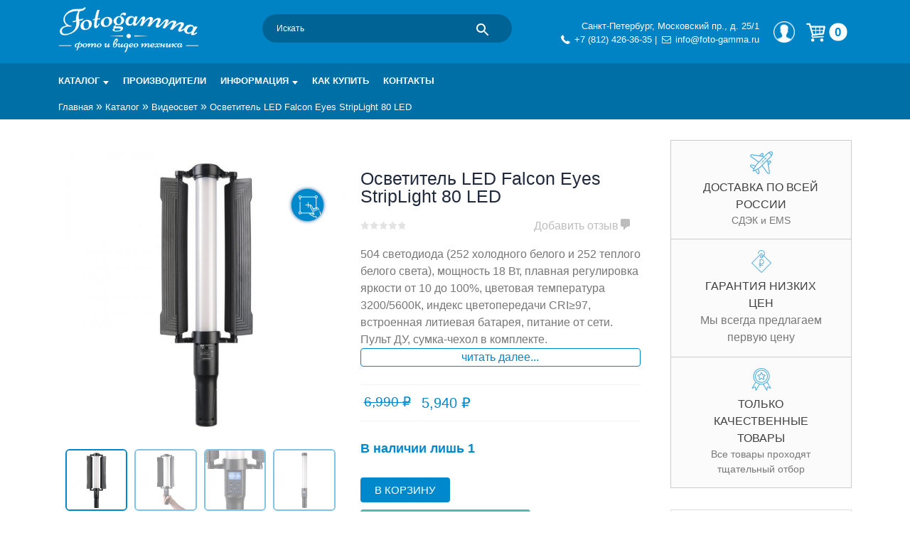

--- FILE ---
content_type: text/html; charset=UTF-8
request_url: https://foto-gamma.ru/magazin/videosvet/osvetitel_led_falcon_eyes_striplight_80_led/
body_size: 35657
content:
<!doctype html>
<html lang="ru-RU">

<head>
	<meta charset="UTF-8">
	<meta name="viewport" content="width=device-width, initial-scale=1">
	<link rel="profile" href="https://gmpg.org/xfn/11">
	<link rel="dns-prefetch" href="//mc.yandex.ru/">
	<link rel="dns-prefetch" href="//lcab.talk-me.ru">
	<link rel="dns-prefetch" href="//www.googletagmanager.com">
	<link rel="dns-prefetch" href="//www.google-analytics.com/">
	<link rel="dns-prefetch" href="//static.me-talk.ru">
	<link rel="dns-prefetch" href="//maxcdn.bootstrapcdn.com">
			<script type="text/javascript">
		var site_url_ = 'https://foto-gamma.ru/';
		</script> <meta name='robots' content='index, follow, max-image-preview:large, max-snippet:-1, max-video-preview:-1' />
<meta name="keywords" content="Осветитель LED Falcon Eyes StripLight 80 LED" />
	<!-- This site is optimized with the Yoast SEO plugin v26.8 - https://yoast.com/product/yoast-seo-wordpress/ -->
	<title>Осветитель LED Falcon Eyes StripLight 80 LED купить по низкой цене в интернет-магазине Fotogamma Санкт-Петербург</title>
	<meta name="description" content="Осветитель LED Falcon Eyes StripLight 80 LED купить в интернет-магазине Fotogamma. Характеристики. Фото и описание. Купить по выгодной цене с доставкой по России." />
	<link rel="canonical" href="https://foto-gamma.ru/magazin/videosvet/osvetitel_led_falcon_eyes_striplight_80_led/" />
	<meta property="og:locale" content="ru_RU" />
	<meta property="og:type" content="article" />
	<meta property="og:title" content="Осветитель LED Falcon Eyes StripLight 80 LED купить по низкой цене в интернет-магазине Fotogamma Санкт-Петербург" />
	<meta property="og:description" content="Осветитель LED Falcon Eyes StripLight 80 LED купить в интернет-магазине Fotogamma. Характеристики. Фото и описание. Купить по выгодной цене с доставкой по России." />
	<meta property="og:url" content="https://foto-gamma.ru/magazin/videosvet/osvetitel_led_falcon_eyes_striplight_80_led/" />
	<meta property="og:site_name" content="Интернет-магазин фототехники Foto-Gamma в СПб" />
	<meta property="article:modified_time" content="2026-02-01T19:18:27+00:00" />
	<meta property="og:image" content="https://foto-gamma.ru/wp-content/uploads/2021/07/2c561539e128d7d82b88e4be87055773.jpg" />
	<meta property="og:image:width" content="800" />
	<meta property="og:image:height" content="800" />
	<meta property="og:image:type" content="image/jpeg" />
	<meta name="twitter:label1" content="Примерное время для чтения" />
	<meta name="twitter:data1" content="3 минуты" />
	<script type="application/ld+json" class="yoast-schema-graph">{"@context":"https://schema.org","@graph":[{"@type":"WebPage","@id":"https://foto-gamma.ru/magazin/videosvet/osvetitel_led_falcon_eyes_striplight_80_led/","url":"https://foto-gamma.ru/magazin/videosvet/osvetitel_led_falcon_eyes_striplight_80_led/","name":"Осветитель LED Falcon Eyes StripLight 80 LED купить по низкой цене в интернет-магазине Fotogamma Санкт-Петербург","isPartOf":{"@id":"https://foto-gamma.ru/#website"},"primaryImageOfPage":{"@id":"https://foto-gamma.ru/magazin/videosvet/osvetitel_led_falcon_eyes_striplight_80_led/#primaryimage"},"image":{"@id":"https://foto-gamma.ru/magazin/videosvet/osvetitel_led_falcon_eyes_striplight_80_led/#primaryimage"},"thumbnailUrl":"https://foto-gamma.ru/wp-content/uploads/2021/07/2c561539e128d7d82b88e4be87055773.jpg","datePublished":"2021-07-25T12:32:02+00:00","dateModified":"2026-02-01T19:18:27+00:00","description":"Осветитель LED Falcon Eyes StripLight 80 LED купить в интернет-магазине Fotogamma. Характеристики. Фото и описание. Купить по выгодной цене с доставкой по России.","breadcrumb":{"@id":"https://foto-gamma.ru/magazin/videosvet/osvetitel_led_falcon_eyes_striplight_80_led/#breadcrumb"},"inLanguage":"ru-RU","potentialAction":[{"@type":"ReadAction","target":["https://foto-gamma.ru/magazin/videosvet/osvetitel_led_falcon_eyes_striplight_80_led/"]}]},{"@type":"ImageObject","inLanguage":"ru-RU","@id":"https://foto-gamma.ru/magazin/videosvet/osvetitel_led_falcon_eyes_striplight_80_led/#primaryimage","url":"https://foto-gamma.ru/wp-content/uploads/2021/07/2c561539e128d7d82b88e4be87055773.jpg","contentUrl":"https://foto-gamma.ru/wp-content/uploads/2021/07/2c561539e128d7d82b88e4be87055773.jpg","width":800,"height":800},{"@type":"BreadcrumbList","@id":"https://foto-gamma.ru/magazin/videosvet/osvetitel_led_falcon_eyes_striplight_80_led/#breadcrumb","itemListElement":[{"@type":"ListItem","position":1,"name":"Главная","item":"https://foto-gamma.ru/"},{"@type":"ListItem","position":2,"name":"Каталог","item":"https://foto-gamma.ru/magazin/"},{"@type":"ListItem","position":3,"name":"Видеосвет","item":"https://foto-gamma.ru/magazin/videosvet/"},{"@type":"ListItem","position":4,"name":"Осветитель LED Falcon Eyes StripLight 80 LED"}]},{"@type":"WebSite","@id":"https://foto-gamma.ru/#website","url":"https://foto-gamma.ru/","name":"Интернет-магазин фототехники Foto-Gamma в СПб","description":"Магазин фотоаксессуаров foto-gamma.ru","publisher":{"@id":"https://foto-gamma.ru/#organization"},"potentialAction":[{"@type":"SearchAction","target":{"@type":"EntryPoint","urlTemplate":"https://foto-gamma.ru/?s={search_term_string}"},"query-input":{"@type":"PropertyValueSpecification","valueRequired":true,"valueName":"search_term_string"}}],"inLanguage":"ru-RU"},{"@type":"Organization","@id":"https://foto-gamma.ru/#organization","name":"Foto-gamma","alternateName":"Фотогамма","url":"https://foto-gamma.ru/","logo":{"@type":"ImageObject","inLanguage":"ru-RU","@id":"https://foto-gamma.ru/#/schema/logo/image/","url":"https://foto-gamma.ru/wp-content/uploads/2017/02/Fotogamma-logo-quad.jpg","contentUrl":"https://foto-gamma.ru/wp-content/uploads/2017/02/Fotogamma-logo-quad.jpg","width":600,"height":600,"caption":"Foto-gamma"},"image":{"@id":"https://foto-gamma.ru/#/schema/logo/image/"},"sameAs":["https://www.instagram.com/fotogamma/"]}]}</script>
	<!-- / Yoast SEO plugin. -->


<link rel="alternate" type="application/rss+xml" title="Интернет-магазин фототехники Foto-Gamma в СПб &raquo; Лента" href="https://foto-gamma.ru/feed/" />
<link rel="alternate" type="application/rss+xml" title="Интернет-магазин фототехники Foto-Gamma в СПб &raquo; Лента комментариев" href="https://foto-gamma.ru/comments/feed/" />
<link rel="alternate" type="application/rss+xml" title="Интернет-магазин фототехники Foto-Gamma в СПб &raquo; Лента комментариев к &laquo;Осветитель LED Falcon Eyes StripLight 80 LED&raquo;" href="https://foto-gamma.ru/magazin/videosvet/osvetitel_led_falcon_eyes_striplight_80_led/feed/" />
<link rel="alternate" title="oEmbed (JSON)" type="application/json+oembed" href="https://foto-gamma.ru/wp-json/oembed/1.0/embed?url=https%3A%2F%2Ffoto-gamma.ru%2Fmagazin%2Fvideosvet%2Fosvetitel_led_falcon_eyes_striplight_80_led%2F" />
<link rel="alternate" title="oEmbed (XML)" type="text/xml+oembed" href="https://foto-gamma.ru/wp-json/oembed/1.0/embed?url=https%3A%2F%2Ffoto-gamma.ru%2Fmagazin%2Fvideosvet%2Fosvetitel_led_falcon_eyes_striplight_80_led%2F&#038;format=xml" />
<style id='wp-img-auto-sizes-contain-inline-css' type='text/css'>
img:is([sizes=auto i],[sizes^="auto," i]){contain-intrinsic-size:3000px 1500px}
/*# sourceURL=wp-img-auto-sizes-contain-inline-css */
</style>
<style id='wp-emoji-styles-inline-css' type='text/css'>

	img.wp-smiley, img.emoji {
		display: inline !important;
		border: none !important;
		box-shadow: none !important;
		height: 1em !important;
		width: 1em !important;
		margin: 0 0.07em !important;
		vertical-align: -0.1em !important;
		background: none !important;
		padding: 0 !important;
	}
/*# sourceURL=wp-emoji-styles-inline-css */
</style>
<style id='wp-block-library-inline-css' type='text/css'>
:root{--wp-block-synced-color:#7a00df;--wp-block-synced-color--rgb:122,0,223;--wp-bound-block-color:var(--wp-block-synced-color);--wp-editor-canvas-background:#ddd;--wp-admin-theme-color:#007cba;--wp-admin-theme-color--rgb:0,124,186;--wp-admin-theme-color-darker-10:#006ba1;--wp-admin-theme-color-darker-10--rgb:0,107,160.5;--wp-admin-theme-color-darker-20:#005a87;--wp-admin-theme-color-darker-20--rgb:0,90,135;--wp-admin-border-width-focus:2px}@media (min-resolution:192dpi){:root{--wp-admin-border-width-focus:1.5px}}.wp-element-button{cursor:pointer}:root .has-very-light-gray-background-color{background-color:#eee}:root .has-very-dark-gray-background-color{background-color:#313131}:root .has-very-light-gray-color{color:#eee}:root .has-very-dark-gray-color{color:#313131}:root .has-vivid-green-cyan-to-vivid-cyan-blue-gradient-background{background:linear-gradient(135deg,#00d084,#0693e3)}:root .has-purple-crush-gradient-background{background:linear-gradient(135deg,#34e2e4,#4721fb 50%,#ab1dfe)}:root .has-hazy-dawn-gradient-background{background:linear-gradient(135deg,#faaca8,#dad0ec)}:root .has-subdued-olive-gradient-background{background:linear-gradient(135deg,#fafae1,#67a671)}:root .has-atomic-cream-gradient-background{background:linear-gradient(135deg,#fdd79a,#004a59)}:root .has-nightshade-gradient-background{background:linear-gradient(135deg,#330968,#31cdcf)}:root .has-midnight-gradient-background{background:linear-gradient(135deg,#020381,#2874fc)}:root{--wp--preset--font-size--normal:16px;--wp--preset--font-size--huge:42px}.has-regular-font-size{font-size:1em}.has-larger-font-size{font-size:2.625em}.has-normal-font-size{font-size:var(--wp--preset--font-size--normal)}.has-huge-font-size{font-size:var(--wp--preset--font-size--huge)}.has-text-align-center{text-align:center}.has-text-align-left{text-align:left}.has-text-align-right{text-align:right}.has-fit-text{white-space:nowrap!important}#end-resizable-editor-section{display:none}.aligncenter{clear:both}.items-justified-left{justify-content:flex-start}.items-justified-center{justify-content:center}.items-justified-right{justify-content:flex-end}.items-justified-space-between{justify-content:space-between}.screen-reader-text{border:0;clip-path:inset(50%);height:1px;margin:-1px;overflow:hidden;padding:0;position:absolute;width:1px;word-wrap:normal!important}.screen-reader-text:focus{background-color:#ddd;clip-path:none;color:#444;display:block;font-size:1em;height:auto;left:5px;line-height:normal;padding:15px 23px 14px;text-decoration:none;top:5px;width:auto;z-index:100000}html :where(.has-border-color){border-style:solid}html :where([style*=border-top-color]){border-top-style:solid}html :where([style*=border-right-color]){border-right-style:solid}html :where([style*=border-bottom-color]){border-bottom-style:solid}html :where([style*=border-left-color]){border-left-style:solid}html :where([style*=border-width]){border-style:solid}html :where([style*=border-top-width]){border-top-style:solid}html :where([style*=border-right-width]){border-right-style:solid}html :where([style*=border-bottom-width]){border-bottom-style:solid}html :where([style*=border-left-width]){border-left-style:solid}html :where(img[class*=wp-image-]){height:auto;max-width:100%}:where(figure){margin:0 0 1em}html :where(.is-position-sticky){--wp-admin--admin-bar--position-offset:var(--wp-admin--admin-bar--height,0px)}@media screen and (max-width:600px){html :where(.is-position-sticky){--wp-admin--admin-bar--position-offset:0px}}

/*# sourceURL=wp-block-library-inline-css */
</style><link rel='stylesheet' id='wc-blocks-style-css' href='https://foto-gamma.ru/wp-content/plugins/woocommerce/assets/client/blocks/wc-blocks.css?ver=wc-10.4.3' type='text/css' media='all' />
<style id='global-styles-inline-css' type='text/css'>
:root{--wp--preset--aspect-ratio--square: 1;--wp--preset--aspect-ratio--4-3: 4/3;--wp--preset--aspect-ratio--3-4: 3/4;--wp--preset--aspect-ratio--3-2: 3/2;--wp--preset--aspect-ratio--2-3: 2/3;--wp--preset--aspect-ratio--16-9: 16/9;--wp--preset--aspect-ratio--9-16: 9/16;--wp--preset--color--black: #000000;--wp--preset--color--cyan-bluish-gray: #abb8c3;--wp--preset--color--white: #ffffff;--wp--preset--color--pale-pink: #f78da7;--wp--preset--color--vivid-red: #cf2e2e;--wp--preset--color--luminous-vivid-orange: #ff6900;--wp--preset--color--luminous-vivid-amber: #fcb900;--wp--preset--color--light-green-cyan: #7bdcb5;--wp--preset--color--vivid-green-cyan: #00d084;--wp--preset--color--pale-cyan-blue: #8ed1fc;--wp--preset--color--vivid-cyan-blue: #0693e3;--wp--preset--color--vivid-purple: #9b51e0;--wp--preset--gradient--vivid-cyan-blue-to-vivid-purple: linear-gradient(135deg,rgb(6,147,227) 0%,rgb(155,81,224) 100%);--wp--preset--gradient--light-green-cyan-to-vivid-green-cyan: linear-gradient(135deg,rgb(122,220,180) 0%,rgb(0,208,130) 100%);--wp--preset--gradient--luminous-vivid-amber-to-luminous-vivid-orange: linear-gradient(135deg,rgb(252,185,0) 0%,rgb(255,105,0) 100%);--wp--preset--gradient--luminous-vivid-orange-to-vivid-red: linear-gradient(135deg,rgb(255,105,0) 0%,rgb(207,46,46) 100%);--wp--preset--gradient--very-light-gray-to-cyan-bluish-gray: linear-gradient(135deg,rgb(238,238,238) 0%,rgb(169,184,195) 100%);--wp--preset--gradient--cool-to-warm-spectrum: linear-gradient(135deg,rgb(74,234,220) 0%,rgb(151,120,209) 20%,rgb(207,42,186) 40%,rgb(238,44,130) 60%,rgb(251,105,98) 80%,rgb(254,248,76) 100%);--wp--preset--gradient--blush-light-purple: linear-gradient(135deg,rgb(255,206,236) 0%,rgb(152,150,240) 100%);--wp--preset--gradient--blush-bordeaux: linear-gradient(135deg,rgb(254,205,165) 0%,rgb(254,45,45) 50%,rgb(107,0,62) 100%);--wp--preset--gradient--luminous-dusk: linear-gradient(135deg,rgb(255,203,112) 0%,rgb(199,81,192) 50%,rgb(65,88,208) 100%);--wp--preset--gradient--pale-ocean: linear-gradient(135deg,rgb(255,245,203) 0%,rgb(182,227,212) 50%,rgb(51,167,181) 100%);--wp--preset--gradient--electric-grass: linear-gradient(135deg,rgb(202,248,128) 0%,rgb(113,206,126) 100%);--wp--preset--gradient--midnight: linear-gradient(135deg,rgb(2,3,129) 0%,rgb(40,116,252) 100%);--wp--preset--font-size--small: 13px;--wp--preset--font-size--medium: 20px;--wp--preset--font-size--large: 36px;--wp--preset--font-size--x-large: 42px;--wp--preset--spacing--20: 0.44rem;--wp--preset--spacing--30: 0.67rem;--wp--preset--spacing--40: 1rem;--wp--preset--spacing--50: 1.5rem;--wp--preset--spacing--60: 2.25rem;--wp--preset--spacing--70: 3.38rem;--wp--preset--spacing--80: 5.06rem;--wp--preset--shadow--natural: 6px 6px 9px rgba(0, 0, 0, 0.2);--wp--preset--shadow--deep: 12px 12px 50px rgba(0, 0, 0, 0.4);--wp--preset--shadow--sharp: 6px 6px 0px rgba(0, 0, 0, 0.2);--wp--preset--shadow--outlined: 6px 6px 0px -3px rgb(255, 255, 255), 6px 6px rgb(0, 0, 0);--wp--preset--shadow--crisp: 6px 6px 0px rgb(0, 0, 0);}:where(.is-layout-flex){gap: 0.5em;}:where(.is-layout-grid){gap: 0.5em;}body .is-layout-flex{display: flex;}.is-layout-flex{flex-wrap: wrap;align-items: center;}.is-layout-flex > :is(*, div){margin: 0;}body .is-layout-grid{display: grid;}.is-layout-grid > :is(*, div){margin: 0;}:where(.wp-block-columns.is-layout-flex){gap: 2em;}:where(.wp-block-columns.is-layout-grid){gap: 2em;}:where(.wp-block-post-template.is-layout-flex){gap: 1.25em;}:where(.wp-block-post-template.is-layout-grid){gap: 1.25em;}.has-black-color{color: var(--wp--preset--color--black) !important;}.has-cyan-bluish-gray-color{color: var(--wp--preset--color--cyan-bluish-gray) !important;}.has-white-color{color: var(--wp--preset--color--white) !important;}.has-pale-pink-color{color: var(--wp--preset--color--pale-pink) !important;}.has-vivid-red-color{color: var(--wp--preset--color--vivid-red) !important;}.has-luminous-vivid-orange-color{color: var(--wp--preset--color--luminous-vivid-orange) !important;}.has-luminous-vivid-amber-color{color: var(--wp--preset--color--luminous-vivid-amber) !important;}.has-light-green-cyan-color{color: var(--wp--preset--color--light-green-cyan) !important;}.has-vivid-green-cyan-color{color: var(--wp--preset--color--vivid-green-cyan) !important;}.has-pale-cyan-blue-color{color: var(--wp--preset--color--pale-cyan-blue) !important;}.has-vivid-cyan-blue-color{color: var(--wp--preset--color--vivid-cyan-blue) !important;}.has-vivid-purple-color{color: var(--wp--preset--color--vivid-purple) !important;}.has-black-background-color{background-color: var(--wp--preset--color--black) !important;}.has-cyan-bluish-gray-background-color{background-color: var(--wp--preset--color--cyan-bluish-gray) !important;}.has-white-background-color{background-color: var(--wp--preset--color--white) !important;}.has-pale-pink-background-color{background-color: var(--wp--preset--color--pale-pink) !important;}.has-vivid-red-background-color{background-color: var(--wp--preset--color--vivid-red) !important;}.has-luminous-vivid-orange-background-color{background-color: var(--wp--preset--color--luminous-vivid-orange) !important;}.has-luminous-vivid-amber-background-color{background-color: var(--wp--preset--color--luminous-vivid-amber) !important;}.has-light-green-cyan-background-color{background-color: var(--wp--preset--color--light-green-cyan) !important;}.has-vivid-green-cyan-background-color{background-color: var(--wp--preset--color--vivid-green-cyan) !important;}.has-pale-cyan-blue-background-color{background-color: var(--wp--preset--color--pale-cyan-blue) !important;}.has-vivid-cyan-blue-background-color{background-color: var(--wp--preset--color--vivid-cyan-blue) !important;}.has-vivid-purple-background-color{background-color: var(--wp--preset--color--vivid-purple) !important;}.has-black-border-color{border-color: var(--wp--preset--color--black) !important;}.has-cyan-bluish-gray-border-color{border-color: var(--wp--preset--color--cyan-bluish-gray) !important;}.has-white-border-color{border-color: var(--wp--preset--color--white) !important;}.has-pale-pink-border-color{border-color: var(--wp--preset--color--pale-pink) !important;}.has-vivid-red-border-color{border-color: var(--wp--preset--color--vivid-red) !important;}.has-luminous-vivid-orange-border-color{border-color: var(--wp--preset--color--luminous-vivid-orange) !important;}.has-luminous-vivid-amber-border-color{border-color: var(--wp--preset--color--luminous-vivid-amber) !important;}.has-light-green-cyan-border-color{border-color: var(--wp--preset--color--light-green-cyan) !important;}.has-vivid-green-cyan-border-color{border-color: var(--wp--preset--color--vivid-green-cyan) !important;}.has-pale-cyan-blue-border-color{border-color: var(--wp--preset--color--pale-cyan-blue) !important;}.has-vivid-cyan-blue-border-color{border-color: var(--wp--preset--color--vivid-cyan-blue) !important;}.has-vivid-purple-border-color{border-color: var(--wp--preset--color--vivid-purple) !important;}.has-vivid-cyan-blue-to-vivid-purple-gradient-background{background: var(--wp--preset--gradient--vivid-cyan-blue-to-vivid-purple) !important;}.has-light-green-cyan-to-vivid-green-cyan-gradient-background{background: var(--wp--preset--gradient--light-green-cyan-to-vivid-green-cyan) !important;}.has-luminous-vivid-amber-to-luminous-vivid-orange-gradient-background{background: var(--wp--preset--gradient--luminous-vivid-amber-to-luminous-vivid-orange) !important;}.has-luminous-vivid-orange-to-vivid-red-gradient-background{background: var(--wp--preset--gradient--luminous-vivid-orange-to-vivid-red) !important;}.has-very-light-gray-to-cyan-bluish-gray-gradient-background{background: var(--wp--preset--gradient--very-light-gray-to-cyan-bluish-gray) !important;}.has-cool-to-warm-spectrum-gradient-background{background: var(--wp--preset--gradient--cool-to-warm-spectrum) !important;}.has-blush-light-purple-gradient-background{background: var(--wp--preset--gradient--blush-light-purple) !important;}.has-blush-bordeaux-gradient-background{background: var(--wp--preset--gradient--blush-bordeaux) !important;}.has-luminous-dusk-gradient-background{background: var(--wp--preset--gradient--luminous-dusk) !important;}.has-pale-ocean-gradient-background{background: var(--wp--preset--gradient--pale-ocean) !important;}.has-electric-grass-gradient-background{background: var(--wp--preset--gradient--electric-grass) !important;}.has-midnight-gradient-background{background: var(--wp--preset--gradient--midnight) !important;}.has-small-font-size{font-size: var(--wp--preset--font-size--small) !important;}.has-medium-font-size{font-size: var(--wp--preset--font-size--medium) !important;}.has-large-font-size{font-size: var(--wp--preset--font-size--large) !important;}.has-x-large-font-size{font-size: var(--wp--preset--font-size--x-large) !important;}
/*# sourceURL=global-styles-inline-css */
</style>

<style id='classic-theme-styles-inline-css' type='text/css'>
/*! This file is auto-generated */
.wp-block-button__link{color:#fff;background-color:#32373c;border-radius:9999px;box-shadow:none;text-decoration:none;padding:calc(.667em + 2px) calc(1.333em + 2px);font-size:1.125em}.wp-block-file__button{background:#32373c;color:#fff;text-decoration:none}
/*# sourceURL=/wp-includes/css/classic-themes.min.css */
</style>
<link rel='stylesheet' id='contact-form-7-css' href='https://foto-gamma.ru/wp-content/plugins/contact-form-7/includes/css/styles.css?ver=6.1.4' type='text/css' media='all' />
<style id='woocommerce-inline-inline-css' type='text/css'>
.woocommerce form .form-row .required { visibility: visible; }
/*# sourceURL=woocommerce-inline-inline-css */
</style>
<link rel='stylesheet' id='aws-pro-style-css' href='https://foto-gamma.ru/wp-content/plugins/advanced-woo-search-pro/assets/css/common.min.css?ver=pro3.51' type='text/css' media='all' />
<link rel='stylesheet' id='yith-infs-style-css' href='https://foto-gamma.ru/wp-content/plugins/yith-infinite-scrolling/assets/css/frontend.css?ver=2.4.0' type='text/css' media='all' />
<link rel='stylesheet' id='yith-wacp-frontend-css' href='https://foto-gamma.ru/wp-content/plugins/yith-woocommerce-added-to-cart-popup-premium/assets/css/wacp-frontend.css?ver=6.9' type='text/css' media='all' />
<style id='yith-wacp-frontend-inline-css' type='text/css'>

                #yith-wacp-popup .yith-wacp-content a.button {
                        background: #ebe9eb;
                        color: #515151;
                }
                #yith-wacp-popup .yith-wacp-content a.button:hover {
                        background: #dad8da;
                        color: #515151;
                }

			#yith-wacp-popup .yith-wacp-wrapper {
				max-width: 700px;
				max-height: 700px;
			}
				#yith-wacp-popup .yith-wacp-message:before {
					min-width: 30px;
					min-height: 30px;
					background: url(https://foto-gamma.ru/wp-content/plugins/yith-woocommerce-added-to-cart-popup-premium/assets/images/message-icon.png) no-repeat center center;
				}
			#yith-wacp-popup .yith-wacp-main {
				background-color: #ffffff;
			}
			#yith-wacp-popup .yith-wacp-overlay {
				background-color: #000000;
			}
			#yith-wacp-popup.open .yith-wacp-overlay {
				opacity: 0.8;
			}
			#yith-wacp-popup .yith-wacp-close {
				color: #ffffff;
			}
			#yith-wacp-popup .yith-wacp-close:hover {
				color: #c0c0c0;
			}
			#yith-wacp-popup .yith-wacp-message {
				color: #000000;
				background-color: #e6ffc5;
			}
			.yith-wacp-content .cart-info > div {
				color: #565656;
			}
			.yith-wacp-content .cart-info > div span {
				color: #000000;
			}
			.yith-wacp-content table.cart-list td.item-info .item-name:hover,
			.yith-wacp-content h3.product-title:hover {
				color: #565656;
			}
			.yith-wacp-content table.cart-list td.item-info .item-name,
			.yith-wacp-content table.cart-list td.item-info dl,
			.yith-wacp-content h3.product-title {
				color: #000000;
			}
			.yith-wacp-content table.cart-list td.item-info .item-price,
			.yith-wacp-content .product-price,
			.yith-wacp-content ul.products li.product .price,
			.yith-wacp-content ul.products li.product .price ins {
				color: #565656;
			}
/*# sourceURL=yith-wacp-frontend-inline-css */
</style>
<link rel='stylesheet' id='universal55x5-icons-css' href='https://foto-gamma.ru/wp-content/themes/universal55x5/css/css_icons/icons.css?ver=6.9' type='text/css' media='all' />
<link rel='stylesheet' id='universal55x5-grid-css' href='https://foto-gamma.ru/wp-content/themes/universal55x5/css/flexboxgrid.css?ver=6.9' type='text/css' media='all' />
<link rel='stylesheet' id='universal55x5-style-css' href='https://foto-gamma.ru/wp-content/themes/universal55x5/style.css?ver=6.9' type='text/css' media='all' />
<link rel='stylesheet' id='universal55x5-button-menu-css' href='https://foto-gamma.ru/wp-content/themes/universal55x5/css/button_menu.css?ver=6.9' type='text/css' media='all' />
<link rel='stylesheet' id='universal55x5-custom-css' href='https://foto-gamma.ru/wp-content/themes/universal55x5/css/custom.css?ver=6.9' type='text/css' media='all' />
<link rel='stylesheet' id='universal55x5-fancybox-css' href='https://foto-gamma.ru/wp-content/themes/universal55x5/css/jquery.fancybox.min.css?ver=6.9' type='text/css' media='all' />
<link rel='stylesheet' id='glide-core-css' href='https://foto-gamma.ru/wp-content/themes/universal55x5/css/glide.core.min.css?ver=6.9' type='text/css' media='all' />
<link rel='stylesheet' id='glide-theme-css' href='https://foto-gamma.ru/wp-content/themes/universal55x5/css/glide.theme.min.css?ver=6.9' type='text/css' media='all' />
<link rel='stylesheet' id='dashicons-css' href='https://foto-gamma.ru/wp-includes/css/dashicons.min.css?ver=6.9' type='text/css' media='all' />
<style id='dashicons-inline-css' type='text/css'>
[data-font="Dashicons"]:before {font-family: 'Dashicons' !important;content: attr(data-icon) !important;speak: none !important;font-weight: normal !important;font-variant: normal !important;text-transform: none !important;line-height: 1 !important;font-style: normal !important;-webkit-font-smoothing: antialiased !important;-moz-osx-font-smoothing: grayscale !important;}
/*# sourceURL=dashicons-inline-css */
</style>
<link rel='stylesheet' id='sss-woocommerce-style-css' href='https://foto-gamma.ru/wp-content/themes/universal55x5/woocommerce.css?ver=6.9' type='text/css' media='all' />
<style id='sss-woocommerce-style-inline-css' type='text/css'>
@font-face {
			font-family: "star";
			src: url("https://foto-gamma.ru/wp-content/plugins/woocommerce/assets/fonts/star.eot");
			src: url("https://foto-gamma.ru/wp-content/plugins/woocommerce/assets/fonts/star.eot?#iefix") format("embedded-opentype"),
				url("https://foto-gamma.ru/wp-content/plugins/woocommerce/assets/fonts/star.woff") format("woff"),
				url("https://foto-gamma.ru/wp-content/plugins/woocommerce/assets/fonts/star.ttf") format("truetype"),
				url("https://foto-gamma.ru/wp-content/plugins/woocommerce/assets/fonts/star.svg#star") format("svg");
			font-weight: normal;
			font-style: normal;
		}
/*# sourceURL=sss-woocommerce-style-inline-css */
</style>
<link rel='stylesheet' id='universal55x5-customization-filter-css' href='https://foto-gamma.ru/wp-content/themes/universal55x5/css/customization_filter.css?ver=6.9' type='text/css' media='all' />
<link rel='stylesheet' id='universal55x5-customization-comment-css' href='https://foto-gamma.ru/wp-content/themes/universal55x5/css/customization_comment.css?ver=6.9' type='text/css' media='all' />
<link rel='stylesheet' id='ivpa-style-css' href='https://foto-gamma.ru/wp-content/plugins/improved-variable-product-attributes/assets/css/style.min.css?ver=4.0.0' type='text/css' media='all' />
<link rel='stylesheet' id='wacp-scroller-plugin-css-css' href='https://foto-gamma.ru/wp-content/plugins/yith-woocommerce-added-to-cart-popup-premium/assets/css/perfect-scrollbar.css?ver=6.9' type='text/css' media='all' />
<link rel='stylesheet' id='external-plugin-css' href='https://foto-gamma.ru/wp-content/plugins/yith-woocommerce-quick-view-premium/assets/css/style-external.css?ver=1.4.3' type='text/css' media='all' />
<link rel='stylesheet' id='yith-quick-view-css' href='https://foto-gamma.ru/wp-content/plugins/yith-woocommerce-quick-view-premium/assets/css/yith-quick-view.css?ver=1.4.3' type='text/css' media='all' />
<style id='yith-quick-view-inline-css' type='text/css'>
 .yith-quick-view.yith-modal .yith-wcqv-main{background:;}
			.yith-wcqv-button.inside-thumb span, .yith-wcqv-button.button{color: !important;background: !important;}
			.yith-wcqv-button.inside-thumb:hover span, .yith-wcqv-button.button:hover{color: !important;background: !important;}
			.yith-quick-view-content.woocommerce div.summary h1,.yith-quick-view-content.woocommerce div.summary div[itemprop="description"],.yith-quick-view-content.woocommerce div.summary .product_meta,.yith-quick-view-content.woocommerce div.summary .price,.yith-quick-view-content.woocommerce div.summary .price ins {color: #222222;}
			.yith-quick-view-content.woocommerce div.summary .woocommerce-product-rating .star-rating,.yith-quick-view-content.woocommerce div.summary .woocommerce-product-rating .star-rating:before {color: #f7c104;}
			.yith-quick-view-content.woocommerce div.summary button.button.alt{background: #a46497;color: #ffffff;}
			.yith-quick-view-content.woocommerce div.summary button.button.alt:hover{background: #935386;color: #ffffff;}
			.yith-quick-view-content.woocommerce div.summary .yith-wcqv-view-details{background: #ebe9eb!important;color: #515151;!important}
			.yith-quick-view-content.woocommerce div.summary .yith-wcqv-view-details:hover{background: #dad8da!important;color: #515151;!important}
			@media (min-width: 481px){.yith-quick-view.yith-modal .yith-quick-view-content div.images{width:50% !important;}
			.yith-quick-view.yith-modal .yith-quick-view-content div.summary{width:50% !important;}}
/*# sourceURL=yith-quick-view-inline-css */
</style>
<link rel='stylesheet' id='awooc-styles-css' href='https://foto-gamma.ru/wp-content/plugins/art-woocommerce-order-one-click/assets/css/awooc-styles.min.css?ver=9.9.9' type='text/css' media='all' />
<script type="text/javascript" src="https://foto-gamma.ru/wp-includes/js/jquery/jquery.min.js?ver=3.7.1" id="jquery-core-js"></script>
<script type="text/javascript" src="https://foto-gamma.ru/wp-includes/js/jquery/jquery-migrate.min.js?ver=3.4.1" id="jquery-migrate-js"></script>
<script type="text/javascript" src="https://foto-gamma.ru/wp-content/plugins/wp-yandex-metrika/assets/YmEc.min.js?ver=1.2.2" id="wp-yandex-metrika_YmEc-js"></script>
<script type="text/javascript" id="wp-yandex-metrika_YmEc-js-after">
/* <![CDATA[ */
window.tmpwpym={datalayername:'dataLayer',counters:JSON.parse('[{"number":"14258140","webvisor":"1"}]'),targets:JSON.parse('[]')};
//# sourceURL=wp-yandex-metrika_YmEc-js-after
/* ]]> */
</script>
<script type="text/javascript" src="https://foto-gamma.ru/wp-content/plugins/wp-yandex-metrika/assets/frontend.min.js?ver=1.2.2" id="wp-yandex-metrika_frontend-js"></script>
<script type="text/javascript" src="https://foto-gamma.ru/wp-content/plugins/callme/jquery.leanModal.min.js?ver=1.0.0" id="leanmodal-js"></script>
<script type="text/javascript" src="https://foto-gamma.ru/wp-content/plugins/woocommerce/assets/js/jquery-blockui/jquery.blockUI.min.js?ver=2.7.0-wc.10.4.3" id="wc-jquery-blockui-js" data-wp-strategy="defer"></script>
<script type="text/javascript" id="wc-add-to-cart-js-extra">
/* <![CDATA[ */
var wc_add_to_cart_params = {"ajax_url":"/wp-admin/admin-ajax.php","wc_ajax_url":"/?wc-ajax=%%endpoint%%","i18n_view_cart":"\u041f\u0440\u043e\u0441\u043c\u043e\u0442\u0440 \u043a\u043e\u0440\u0437\u0438\u043d\u044b","cart_url":"https://foto-gamma.ru/korzina/","is_cart":"","cart_redirect_after_add":"no"};
//# sourceURL=wc-add-to-cart-js-extra
/* ]]> */
</script>
<script type="text/javascript" src="https://foto-gamma.ru/wp-content/plugins/woocommerce/assets/js/frontend/add-to-cart.min.js?ver=10.4.3" id="wc-add-to-cart-js" defer="defer" data-wp-strategy="defer"></script>
<script type="text/javascript" src="https://foto-gamma.ru/wp-content/plugins/woocommerce/assets/js/zoom/jquery.zoom.min.js?ver=1.7.21-wc.10.4.3" id="wc-zoom-js" defer="defer" data-wp-strategy="defer"></script>
<script type="text/javascript" src="https://foto-gamma.ru/wp-content/plugins/woocommerce/assets/js/flexslider/jquery.flexslider.min.js?ver=2.7.2-wc.10.4.3" id="wc-flexslider-js" defer="defer" data-wp-strategy="defer"></script>
<script type="text/javascript" id="wc-single-product-js-extra">
/* <![CDATA[ */
var wc_single_product_params = {"i18n_required_rating_text":"\u041f\u043e\u0436\u0430\u043b\u0443\u0439\u0441\u0442\u0430, \u043f\u043e\u0441\u0442\u0430\u0432\u044c\u0442\u0435 \u043e\u0446\u0435\u043d\u043a\u0443","i18n_rating_options":["1 \u0438\u0437 5 \u0437\u0432\u0451\u0437\u0434","2 \u0438\u0437 5 \u0437\u0432\u0451\u0437\u0434","3 \u0438\u0437 5 \u0437\u0432\u0451\u0437\u0434","4 \u0438\u0437 5 \u0437\u0432\u0451\u0437\u0434","5 \u0438\u0437 5 \u0437\u0432\u0451\u0437\u0434"],"i18n_product_gallery_trigger_text":"\u041f\u0440\u043e\u0441\u043c\u043e\u0442\u0440 \u0433\u0430\u043b\u0435\u0440\u0435\u0438 \u0438\u0437\u043e\u0431\u0440\u0430\u0436\u0435\u043d\u0438\u0439 \u0432 \u043f\u043e\u043b\u043d\u043e\u044d\u043a\u0440\u0430\u043d\u043d\u043e\u043c \u0440\u0435\u0436\u0438\u043c\u0435","review_rating_required":"yes","flexslider":{"rtl":false,"animation":"slide","smoothHeight":true,"directionNav":false,"controlNav":"thumbnails","slideshow":false,"animationSpeed":500,"animationLoop":false,"allowOneSlide":false},"zoom_enabled":"1","zoom_options":[],"photoswipe_enabled":"","photoswipe_options":{"shareEl":false,"closeOnScroll":false,"history":false,"hideAnimationDuration":0,"showAnimationDuration":0},"flexslider_enabled":"1"};
//# sourceURL=wc-single-product-js-extra
/* ]]> */
</script>
<script type="text/javascript" src="https://foto-gamma.ru/wp-content/plugins/woocommerce/assets/js/frontend/single-product.min.js?ver=10.4.3" id="wc-single-product-js" defer="defer" data-wp-strategy="defer"></script>
<script type="text/javascript" src="https://foto-gamma.ru/wp-content/plugins/woocommerce/assets/js/js-cookie/js.cookie.min.js?ver=2.1.4-wc.10.4.3" id="wc-js-cookie-js" defer="defer" data-wp-strategy="defer"></script>
<script type="text/javascript" id="woocommerce-js-extra">
/* <![CDATA[ */
var woocommerce_params = {"ajax_url":"/wp-admin/admin-ajax.php","wc_ajax_url":"/?wc-ajax=%%endpoint%%","i18n_password_show":"\u041f\u043e\u043a\u0430\u0437\u0430\u0442\u044c \u043f\u0430\u0440\u043e\u043b\u044c","i18n_password_hide":"\u0421\u043a\u0440\u044b\u0442\u044c \u043f\u0430\u0440\u043e\u043b\u044c"};
//# sourceURL=woocommerce-js-extra
/* ]]> */
</script>
<script type="text/javascript" src="https://foto-gamma.ru/wp-content/plugins/woocommerce/assets/js/frontend/woocommerce.min.js?ver=10.4.3" id="woocommerce-js" defer="defer" data-wp-strategy="defer"></script>
<script type="text/javascript" id="awooc-scripts-js-extra">
/* <![CDATA[ */
var awooc_scripts = {"url":"https://foto-gamma.ru/wp-admin/admin-ajax.php","nonce":"315ed0b860","product_qty":"\u041a\u043e\u043b\u0438\u0447\u0435\u0441\u0442\u0432\u043e: ","product_title":"\u041d\u0430\u0438\u043c\u0435\u043d\u043e\u0432\u0430\u043d\u0438\u0435: ","product_price":"\u0426\u0435\u043d\u0430: ","product_sku":"\u0410\u0440\u0442\u0438\u043a\u0443\u043b: ","product_attr":"\u0410\u0442\u0440\u0438\u0431\u0443\u0442\u044b: ","product_data_title":"\u0418\u043d\u0444\u043e\u0440\u043c\u0430\u0446\u0438\u044f \u043e \u0432\u044b\u0431\u0440\u0430\u043d\u043d\u043e\u043c \u0442\u043e\u0432\u0430\u0440\u0435","title_close":"\u0422\u043a\u043d\u0443\u0442\u044c \u0434\u043b\u044f \u0437\u0430\u043a\u0440\u044b\u0442\u0438\u044f","mode":"show_add_to_card"};
//# sourceURL=awooc-scripts-js-extra
/* ]]> */
</script>
<script type="text/javascript" src="https://foto-gamma.ru/wp-content/plugins/art-woocommerce-order-one-click/assets/js/awooc-scripts.min.js?ver=9.9.9" id="awooc-scripts-js"></script>
<link rel="https://api.w.org/" href="https://foto-gamma.ru/wp-json/" /><link rel="alternate" title="JSON" type="application/json" href="https://foto-gamma.ru/wp-json/wp/v2/product/52455" /><link rel="EditURI" type="application/rsd+xml" title="RSD" href="https://foto-gamma.ru/xmlrpc.php?rsd" />
<meta name="generator" content="WordPress 6.9" />
<meta name="generator" content="WooCommerce 10.4.3" />
<link rel='shortlink' href='https://foto-gamma.ru/?p=52455' />
<style></style><style>
                .lmp_load_more_button.br_lmp_button_settings .lmp_button:hover {
                    background-color: #036494!important;
                    color: #ffffff!important;
                }
                .lmp_load_more_button.br_lmp_prev_settings .lmp_button:hover {
                    background-color: #9999ff!important;
                    color: #111111!important;
                }li.product.lazy, .berocket_lgv_additional_data.lazy{opacity:0;}</style><meta name="verification" content="f612c7d25f5690ad41496fcfdbf8d1" />	<noscript><style>.woocommerce-product-gallery{ opacity: 1 !important; }</style></noscript>
			<style type="text/css">
					.site-title,
			.site-description {
				position: absolute;
				clip: rect(1px, 1px, 1px, 1px);
			}
				</style>
		        <!-- Yandex.Metrica counter -->
        <script type="text/javascript">
            (function (m, e, t, r, i, k, a) {
                m[i] = m[i] || function () {
                    (m[i].a = m[i].a || []).push(arguments)
                };
                m[i].l = 1 * new Date();
                k = e.createElement(t), a = e.getElementsByTagName(t)[0], k.async = 1, k.src = r, a.parentNode.insertBefore(k, a)
            })

            (window, document, "script", "https://mc.yandex.ru/metrika/tag.js", "ym");

            ym("14258140", "init", {
                clickmap: true,
                trackLinks: true,
                accurateTrackBounce: true,
                webvisor: true,
                ecommerce: "dataLayer",
                params: {
                    __ym: {
                        "ymCmsPlugin": {
                            "cms": "wordpress",
                            "cmsVersion":"6.9",
                            "pluginVersion": "1.2.2",
                            "ymCmsRip": "1798944383"
                        }
                    }
                }
            });
        </script>
        <!-- /Yandex.Metrica counter -->
        <link rel="icon" href="https://foto-gamma.ru/wp-content/uploads/2020/08/cropped-fotogamma-logo-favicon-32x32.jpg" sizes="32x32" />
<link rel="icon" href="https://foto-gamma.ru/wp-content/uploads/2020/08/cropped-fotogamma-logo-favicon-192x192.jpg" sizes="192x192" />
<link rel="apple-touch-icon" href="https://foto-gamma.ru/wp-content/uploads/2020/08/cropped-fotogamma-logo-favicon-180x180.jpg" />
<meta name="msapplication-TileImage" content="https://foto-gamma.ru/wp-content/uploads/2020/08/cropped-fotogamma-logo-favicon-270x270.jpg" />
<meta name="generator" content="Improved Variable Product Attributes for WooCommerce"/><link rel='stylesheet' id='call_me-css' href='https://foto-gamma.ru/wp-content/plugins/callme/css/style.css?v=0.7&#038;ver=6.9' type='text/css' media='all' />
<link rel='stylesheet' id='woocommerce_prettyPhoto_css-css' href='https://foto-gamma.ru/wp-content/plugins/woocommerce/assets/css/prettyPhoto.css?ver=10.4.3' type='text/css' media='all' />
</head>

<body data-rsssl=1 class="wp-singular product-template-default single single-product postid-52455 wp-custom-logo wp-theme-universal55x5 theme-universal55x5 woocommerce woocommerce-page woocommerce-no-js yith-wcan-pro woocommerce-active">
	<div id="page" class="site">
		<a class="skip-link screen-reader-text"
			href="#content">Skip to content</a>

            <div class="header_bar" style="display: none;">
			<div class="container">
				<div class="row between-md middle-md">
					<div class="col-md-12 col-sm-12 col-xs-12 text-right-md text-left-sm">
						<p>
							<div class="mobile-ya_tel"><i class="icon icon-phone"></i>
								<div class="ya-yandex"><a class="tel_bar" href="tel:+78124263635">+7 (812) 426-36-35</a>
								</div>
							</div>

							Санкт-Петербург, Московский пр., д. 25/1
							<span class="menu_list_top">
								<!-- <a href="/vakansii/">Вакансии</a>  -->
								<a href="/moj-profil/">Мой профиль</a>
							</span>
						</p>
					</div>
				</div>
			</div>
		</div>

		<header class="site-header">
			<div class="container">
				<div class="row middle-sm">

					<div class="col-md-3 col-sm-3 col-xs-12 pos_m">
						<div class="site-branding">
							<a href="https://foto-gamma.ru/" class="custom-logo-link" rel="home"><img width="297" height="100" src="https://foto-gamma.ru/wp-content/uploads/2016/09/cropped-fotogamma-logo-white-300h100-3.png" class="custom-logo" alt="Интернет-магазин фототехники Foto-Gamma в СПб" decoding="async" srcset="https://foto-gamma.ru/wp-content/uploads/2016/09/cropped-fotogamma-logo-white-300h100-3.png 297w, https://foto-gamma.ru/wp-content/uploads/2016/09/cropped-fotogamma-logo-white-300h100-3-190x64.png 190w" sizes="(max-width: 297px) 100vw, 297px" /></a>							<p class="site-title"><a href="https://foto-gamma.ru/"
									rel="home">Интернет-магазин фототехники Foto-Gamma в СПб</a></p>
														<p class="site-description">Магазин фотоаксессуаров foto-gamma.ru							</p>
													</div><!-- .site-branding -->
					</div>

					<div class="col-md-4 col-sm-5 col-xs-8 text-center-xs mobile_blocZk_button">



						                                            <div class="aws-container" data-id="1" data-url="/?wc-ajax=aws_action" data-siteurl="https://foto-gamma.ru" data-lang="" data-show-loader="true" data-show-more="true" data-ajax-search="true" data-show-page="true" data-show-clear="true" data-mobile-screen="false" data-buttons-order="2" data-target-blank="false" data-use-analytics="true" data-min-chars="3" data-filters="" data-init-filter="1" data-timeout="300" data-notfound="Нет результатов" data-more="Посмотреть все результаты" data-is-mobile="false" data-page-id="52455" data-tax="" data-sku="SKU: " data-item-added="Item added" data-sale-badge="Распродажа!" ><form class="aws-search-form" action="https://foto-gamma.ru/" method="get" role="search" ><div class="aws-wrapper"><div class="aws-suggest"><div class="aws-suggest__keys"></div><div class="aws-suggest__addon"></div></div><label class="aws-search-label" for="697fb55412c31">Искать</label><input  type="search" name="s" id="697fb55412c31" value="" class="aws-search-field" placeholder="Искать" autocomplete="off" /><input type="hidden" name="post_type" value="product"><input type="hidden" name="type_aws" value="true"><input type="hidden" name="aws_id" value="1"><input type="hidden" name="aws_filter" class="awsFilterHidden" value="1"><input type="hidden" name="awscat" class="awsCatHidden" value="Form:1 Filter:All"><div class="aws-search-clear"><span>×</span></div><div class="aws-loader"></div></div><div class="aws-search-btn aws-form-btn"><span class="aws-search-btn_icon"><svg focusable="false" xmlns="http://www.w3.org/2000/svg" viewBox="0 0 24 24" width="24px"><path d="M15.5 14h-.79l-.28-.27C15.41 12.59 16 11.11 16 9.5 16 5.91 13.09 3 9.5 3S3 5.91 3 9.5 5.91 16 9.5 16c1.61 0 3.09-.59 4.23-1.57l.27.28v.79l5 4.99L20.49 19l-4.99-5zm-6 0C7.01 14 5 11.99 5 9.5S7.01 5 9.5 5 14 7.01 14 9.5 11.99 14 9.5 14z"></path></svg></span></div></form></div>						<a href="javascript:void(0);" class="mobile_button_search"><i
								class="dashicons dashicons-search"></i></a>

						<div class="stage_block">
							<div class="stage">
								<div class="hamburger">
									<div class="top-line"></div>
									<div class="middle-line"></div>
									<div class="bottom-line"></div>
								</div>
							</div>
						</div>

					</div>

                                    <div class="col-md-4 col-sm-3 col-xs-6 contact_head text-right-lg hidden-xs">
                                        <div class="contact-wrap">
                                            <div class="adress">
                                            
                                            <div class="mobile-ya_tel"><i class="icon icon-phone"></i>
                                                <div class="ya-yandex"><a class="tel_bar" href="tel:+78124263635">+7 (812) 426-36-35</a></div>
                                            </div>
                                            Санкт-Петербург, Московский пр., д. 25/1
                                        </div>
                                        <div class="contact">
                                            <i class="icon icon-phone"></i>
						<div class="ya-yandex"><a href="tel:+78124263635">+7 (812) 426-36-35</a></div> <span
							class="hidden-xs separator">|</span> 
                                                <div class="top-mail"> <i class="icon icon-mail"></i> <a href="mailto:info@foto-gamma.ru">info@foto-gamma.ru</a></div>
                                        </div>
                                        </div>
					<div class="profile">
                                                <span class="menu_list_top">
                                                    <a href="/moj-profil/">Мой профиль</a>
                                                </span>
                                            <div class="profile-content"><p>Мой профиль</p></div>
                                            </div>	
					</div>

					<div class="col-md-1 col-sm-1 col-xs-4 smcart">
						<div class="cart_header">
							<div class="cart_header_cont">        <a class="cart-contents" href="/korzina/" title="Перейти в корзину">
            0        </a>
        </div>
														<div class="cart_header_content">
								<div class="widget woocommerce widget_shopping_cart"><div class="widget_shopping_cart_content"></div></div>							</div>
							

						</div>
					</div>

				</div>
			</div>
		</header><!-- #masthead -->
		<section class="header_menu">
			<div id="masthead">
				<div class="container">
					<div class="row">
						<div class="col-md-12 col-sm-12 col-xs-12 mobile_rel">
							<nav id="site-navigation" class="main-navigation nav">
								<div class="menu-glavnoe-menyu-container"><ul id="primary-menu" class="menu"><li id="menu-item-16075" class="menu-item menu-item-type-post_type menu-item-object-page menu-item-has-children current_page_parent menu-item-16075"><a href="https://foto-gamma.ru/magazin/">Каталог</a>
<ul class="sub-menu">
	<li id="menu-item-2610" class="menu-item menu-item-type-taxonomy menu-item-object-product_cat menu-item-2610"><a href="https://foto-gamma.ru/magazin/ekshen-camera-aksessuary/">Экшен камеры и аксессуары</a></li>
	<li id="menu-item-92" class="menu-item menu-item-type-taxonomy menu-item-object-product_cat menu-item-has-children menu-item-92"><a href="https://foto-gamma.ru/magazin/fotovspyshki/">Фотовспышки</a>
	<ul class="sub-menu">
		<li id="menu-item-90" class="menu-item menu-item-type-taxonomy menu-item-object-product_cat menu-item-90"><a href="https://foto-gamma.ru/magazin/sinxronizatory/">Синхронизаторы</a></li>
	</ul>
</li>
	<li id="menu-item-5416" class="menu-item menu-item-type-taxonomy menu-item-object-product_cat menu-item-5416"><a href="https://foto-gamma.ru/magazin/obektivy/">Объективы</a></li>
	<li id="menu-item-87" class="menu-item menu-item-type-taxonomy menu-item-object-product_cat menu-item-87"><a href="https://foto-gamma.ru/magazin/perexodniki-makrokolca/">Переходники и макрокольца</a></li>
	<li id="menu-item-86" class="menu-item menu-item-type-taxonomy menu-item-object-product_cat current-product-ancestor current-menu-parent current-product-parent menu-item-86"><a href="https://foto-gamma.ru/magazin/videosvet/">Видеосвет</a></li>
	<li id="menu-item-67930" class="menu-item menu-item-type-taxonomy menu-item-object-product_cat menu-item-67930"><a href="https://foto-gamma.ru/magazin/kvadrokoptery_aksessuary/">Квадрокоптеры и аксессуары</a></li>
	<li id="menu-item-4253" class="menu-item menu-item-type-taxonomy menu-item-object-product_cat menu-item-has-children menu-item-4253"><a href="https://foto-gamma.ru/magazin/studiynoe-oborudovanie/">Студийное оборудование</a>
	<ul class="sub-menu">
		<li id="menu-item-4258" class="menu-item menu-item-type-taxonomy menu-item-object-product_cat menu-item-4258"><a href="https://foto-gamma.ru/magazin/studiynoe-oborudovanie/studio-kits/">Комплекты студийного оборудования</a></li>
		<li id="menu-item-1152" class="menu-item menu-item-type-taxonomy menu-item-object-product_cat menu-item-1152"><a href="https://foto-gamma.ru/magazin/studiynoe-oborudovanie/stands/">Стойки</a></li>
		<li id="menu-item-1150" class="menu-item menu-item-type-taxonomy menu-item-object-product_cat menu-item-1150"><a href="https://foto-gamma.ru/magazin/studiynoe-oborudovanie/softbox/">Софтбоксы</a></li>
		<li id="menu-item-4254" class="menu-item menu-item-type-taxonomy menu-item-object-product_cat menu-item-4254"><a href="https://foto-gamma.ru/magazin/studiynoe-oborudovanie/studio-light/">Студийные осветители</a></li>
		<li id="menu-item-2608" class="menu-item menu-item-type-taxonomy menu-item-object-product_cat menu-item-2608"><a href="https://foto-gamma.ru/magazin/studiynoe-oborudovanie/background/">Фотофоны</a></li>
		<li id="menu-item-4255" class="menu-item menu-item-type-taxonomy menu-item-object-product_cat menu-item-4255"><a href="https://foto-gamma.ru/magazin/studiynoe-oborudovanie/umbrellas/">Фотозонты</a></li>
		<li id="menu-item-4256" class="menu-item menu-item-type-taxonomy menu-item-object-product_cat menu-item-4256"><a href="https://foto-gamma.ru/magazin/studiynoe-oborudovanie/lightdisc/">Отражатели</a></li>
		<li id="menu-item-4257" class="menu-item menu-item-type-taxonomy menu-item-object-product_cat menu-item-4257"><a href="https://foto-gamma.ru/magazin/studiynoe-oborudovanie/fototable-and-fotobox/">Фотостолы и фотобоксы</a></li>
		<li id="menu-item-1153" class="menu-item menu-item-type-taxonomy menu-item-object-product_cat menu-item-1153"><a href="https://foto-gamma.ru/magazin/studiynoe-oborudovanie/mount/">Системы крепления</a></li>
	</ul>
</li>
	<li id="menu-item-4259" class="menu-item menu-item-type-taxonomy menu-item-object-product_cat menu-item-has-children menu-item-4259"><a href="https://foto-gamma.ru/magazin/accessories/">Аксессуары для фотокамер</a>
	<ul class="sub-menu">
		<li id="menu-item-1151" class="menu-item menu-item-type-taxonomy menu-item-object-product_cat menu-item-1151"><a href="https://foto-gamma.ru/magazin/chargers/">Аккумуляторы и зарядные устройства</a></li>
		<li id="menu-item-88" class="menu-item menu-item-type-taxonomy menu-item-object-product_cat menu-item-88"><a href="https://foto-gamma.ru/magazin/accessories/pulty-du/">Пульты Д/У</a></li>
		<li id="menu-item-89" class="menu-item menu-item-type-taxonomy menu-item-object-product_cat menu-item-89"><a href="https://foto-gamma.ru/magazin/accessories/sinxrokabeli/">Синхрокабели</a></li>
		<li id="menu-item-8385" class="menu-item menu-item-type-taxonomy menu-item-object-product_cat menu-item-8385"><a href="https://foto-gamma.ru/magazin/accessories/hoods/">Бленды</a></li>
		<li id="menu-item-4353" class="menu-item menu-item-type-taxonomy menu-item-object-product_cat menu-item-4353"><a href="https://foto-gamma.ru/magazin/accessories/filters/">Светофильтры</a></li>
		<li id="menu-item-4354" class="menu-item menu-item-type-taxonomy menu-item-object-product_cat menu-item-4354"><a href="https://foto-gamma.ru/magazin/accessories/lens-caps/">Крышки для объективов</a></li>
		<li id="menu-item-4355" class="menu-item menu-item-type-taxonomy menu-item-object-product_cat menu-item-4355"><a href="https://foto-gamma.ru/magazin/accessories/viewfinders-and-glass-protectors/">Видоискатели и защитные экраны</a></li>
		<li id="menu-item-4356" class="menu-item menu-item-type-taxonomy menu-item-object-product_cat menu-item-4356"><a href="https://foto-gamma.ru/magazin/accessories/hot-shoe-adapters/">Переходники на горячий башмак</a></li>
		<li id="menu-item-4357" class="menu-item menu-item-type-taxonomy menu-item-object-product_cat menu-item-4357"><a href="https://foto-gamma.ru/magazin/accessories/sredstva-dly-chistki/">Средства для чистки</a></li>
	</ul>
</li>
	<li id="menu-item-2606" class="menu-item menu-item-type-taxonomy menu-item-object-product_cat menu-item-has-children menu-item-2606"><a href="https://foto-gamma.ru/magazin/video-accessories/">Видеооборудование</a>
	<ul class="sub-menu">
		<li id="menu-item-8384" class="menu-item menu-item-type-taxonomy menu-item-object-product_cat menu-item-8384"><a href="https://foto-gamma.ru/magazin/video-accessories/gimbal/">Электронные стедикамы</a></li>
		<li id="menu-item-4250" class="menu-item menu-item-type-taxonomy menu-item-object-product_cat menu-item-4250"><a href="https://foto-gamma.ru/magazin/video-accessories/stabilizatory/">Стабилизаторы</a></li>
		<li id="menu-item-5439" class="menu-item menu-item-type-taxonomy menu-item-object-product_cat menu-item-5439"><a href="https://foto-gamma.ru/magazin/video-accessories/microphones/">Микрофоны</a></li>
		<li id="menu-item-4252" class="menu-item menu-item-type-taxonomy menu-item-object-product_cat menu-item-4252"><a href="https://foto-gamma.ru/magazin/video-accessories/rig/">Комплекты для съемки (риги)</a></li>
		<li id="menu-item-4251" class="menu-item menu-item-type-taxonomy menu-item-object-product_cat menu-item-4251"><a href="https://foto-gamma.ru/magazin/video-accessories/slidery/">Слайдеры</a></li>
	</ul>
</li>
	<li id="menu-item-2609" class="menu-item menu-item-type-taxonomy menu-item-object-product_cat menu-item-2609"><a href="https://foto-gamma.ru/magazin/straps-and-bags/">Фотосумки и ремни</a></li>
</ul>
</li>
<li id="menu-item-35593" class="menu-item menu-item-type-post_type menu-item-object-page menu-item-35593"><a href="https://foto-gamma.ru/manufacturer/">Производители</a></li>
<li id="menu-item-179" class="menu-item menu-item-type-custom menu-item-object-custom menu-item-has-children menu-item-179"><a href="#">Информация</a>
<ul class="sub-menu">
	<li id="menu-item-82" class="menu-item menu-item-type-post_type menu-item-object-page menu-item-82"><a href="https://foto-gamma.ru/o-nas/">О нас</a></li>
	<li id="menu-item-5547" class="menu-item menu-item-type-post_type menu-item-object-page menu-item-5547"><a href="https://foto-gamma.ru/vakansii/">Вакансии</a></li>
	<li id="menu-item-5248" class="menu-item menu-item-type-post_type menu-item-object-page menu-item-5248"><a href="https://foto-gamma.ru/vozvrat-i-obmen-tovara/">Возврат и обмен товара</a></li>
</ul>
</li>
<li id="menu-item-79" class="menu-item menu-item-type-post_type menu-item-object-page menu-item-79"><a href="https://foto-gamma.ru/kak-kupit/">Как купить</a></li>
<li id="menu-item-80" class="menu-item menu-item-type-post_type menu-item-object-page menu-item-80"><a href="https://foto-gamma.ru/kontakty/">Контакты</a></li>
</ul></div>							</nav><!-- #site-navigation -->
						</div>
					</div>
				</div>
			</div>
		</section>



		<div id="content" class="site-content">

    <section class="single_prizyv bg_single">
        <div class="container">
            <div class="row middle-xs">
                <div class="col-xs-12">
                    <p id="breadcrumbs"><span><span><a href="https://foto-gamma.ru/">Главная</a></span> » <span><a href="https://foto-gamma.ru/magazin/">Каталог</a></span> » <span><a href="https://foto-gamma.ru/magazin/videosvet/">Видеосвет</a></span> » <span class="breadcrumb_last" aria-current="page">Осветитель LED Falcon Eyes StripLight 80 LED</span></span></p>                </div> 
            </div>
        </div>
    </section>

    <div id="primary" class="content-area container">
        <div class="row top-md">
                <aside id="secondary" class="widget-area col-md-3 col-sm-12 last-md last-xs last-sm">
        <button id="sidebar_button-mobile">
            <!--<i class="icon icon-right-open-big"></i>-->
            <svg viewBox="0 0 32 32" xmlns="http://www.w3.org/2000/svg"><defs><style>.cls-1{fill:none;}</style></defs><title/><g data-name="Layer 2" id="Layer_2"><path d="M28,9H11a1,1,0,0,1,0-2H28a1,1,0,0,1,0,2Z"/><path d="M7,9H4A1,1,0,0,1,4,7H7A1,1,0,0,1,7,9Z"/><path d="M21,17H4a1,1,0,0,1,0-2H21a1,1,0,0,1,0,2Z"/><path d="M11,25H4a1,1,0,0,1,0-2h7a1,1,0,0,1,0,2Z"/><path d="M9,11a3,3,0,1,1,3-3A3,3,0,0,1,9,11ZM9,7a1,1,0,1,0,1,1A1,1,0,0,0,9,7Z"/><path d="M23,19a3,3,0,1,1,3-3A3,3,0,0,1,23,19Zm0-4a1,1,0,1,0,1,1A1,1,0,0,0,23,15Z"/><path d="M13,27a3,3,0,1,1,3-3A3,3,0,0,1,13,27Zm0-4a1,1,0,1,0,1,1A1,1,0,0,0,13,23Z"/><path d="M28,17H25a1,1,0,0,1,0-2h3a1,1,0,0,1,0,2Z"/><path d="M28,25H15a1,1,0,0,1,0-2H28a1,1,0,0,1,0,2Z"/></g><g id="frame"><rect class="cls-1" height="32" width="32"/></g></svg>
        </button>
        <div class="row middle-sm service_row service_row_sidebar">

            <div class="col-md-12 col-xs-12">
                <div class="service">
                    <div>
                        <img src="/wp-content/uploads/2019/06/air-freight_blue.png" alt="">
                    </div>
                    <div>
                        <h4>ДОСТАВКА ПО ВСЕЙ РОССИИ</h4>
                        <p>СДЭК и EMS</p>
                    </div>
                </div>

            </div>
            <div class="col-md-12 col-xs-12">
                <div class="service">
                    <div>
                        <img src="/wp-content/uploads/2019/06/price-tag_blue.png" alt="">
                    </div>
                    <div>
                        <h4>Гарантия низких цен</h4>
                        Мы всегда предлагаем первую цену<p></p>
                    </div>
                </div>
            </div>
            <div class="col-md-12 col-xs-12">
                <div class="service">
                    <div>
                        <img src="/wp-content/uploads/2019/06/award_blue.png" alt="">
                    </div>
                    <div>
                        <h4>Только качественные товары </h4>
                        <p>Все товары проходят тщательный отбор</p>
                    </div>
                </div>
            </div>

        </div>
        <div class="container_aside">
                    </div>
    </aside>
                        <main id="main" class="site-main col-sm-12 col-md-9  col-xs-12 bloch_news_container single_product">
                
                    <div class="woocommerce-notices-wrapper"></div><div id="product-52455" class="product type-product post-52455 status-publish first instock product_cat-videosvet has-post-thumbnail sale shipping-taxable purchasable product-type-simple">

	
	
	<div class="block_thumb">
        <a data-tooltip="Увеличить изображение товара" flow="left" class="zoom_product" data-fancybox="example_group" href="https://foto-gamma.ru/wp-content/uploads/2021/07/2c561539e128d7d82b88e4be87055773.jpg">
        <img src="/wp-content/themes/universal55x5/img/edit.png" />
    </a>
<div class="woocommerce-product-gallery woocommerce-product-gallery--with-images woocommerce-product-gallery--columns-4 images" data-columns="4" style="opacity: 0; transition: opacity .25s ease-in-out;">

    <figure class="woocommerce-product-gallery__wrapper">
		<div data-thumb="https://foto-gamma.ru/wp-content/uploads/2021/07/2c561539e128d7d82b88e4be87055773-100x100.jpg" data-thumb-alt="Осветитель LED Falcon Eyes StripLight 80 LED" data-thumb-srcset="https://foto-gamma.ru/wp-content/uploads/2021/07/2c561539e128d7d82b88e4be87055773-100x100.jpg 100w, https://foto-gamma.ru/wp-content/uploads/2021/07/2c561539e128d7d82b88e4be87055773-300x300.jpg 300w, https://foto-gamma.ru/wp-content/uploads/2021/07/2c561539e128d7d82b88e4be87055773-150x150.jpg 150w, https://foto-gamma.ru/wp-content/uploads/2021/07/2c561539e128d7d82b88e4be87055773-768x768.jpg 768w, https://foto-gamma.ru/wp-content/uploads/2021/07/2c561539e128d7d82b88e4be87055773-500x500.jpg 500w, https://foto-gamma.ru/wp-content/uploads/2021/07/2c561539e128d7d82b88e4be87055773-190x190.jpg 190w, https://foto-gamma.ru/wp-content/uploads/2021/07/2c561539e128d7d82b88e4be87055773-550x550.jpg 550w, https://foto-gamma.ru/wp-content/uploads/2021/07/2c561539e128d7d82b88e4be87055773-170x170.jpg 170w, https://foto-gamma.ru/wp-content/uploads/2021/07/2c561539e128d7d82b88e4be87055773.jpg 800w"  data-thumb-sizes="(max-width: 100px) 100vw, 100px" class="woocommerce-product-gallery__image"><a href="https://foto-gamma.ru/wp-content/uploads/2021/07/2c561539e128d7d82b88e4be87055773.jpg"><img width="550" height="550" src="https://foto-gamma.ru/wp-content/uploads/2021/07/2c561539e128d7d82b88e4be87055773-550x550.jpg" class="wp-post-image" alt="Осветитель LED Falcon Eyes StripLight 80 LED" data-caption="" data-src="https://foto-gamma.ru/wp-content/uploads/2021/07/2c561539e128d7d82b88e4be87055773.jpg" data-large_image="https://foto-gamma.ru/wp-content/uploads/2021/07/2c561539e128d7d82b88e4be87055773.jpg" data-large_image_width="800" data-large_image_height="800" decoding="async" fetchpriority="high" srcset="https://foto-gamma.ru/wp-content/uploads/2021/07/2c561539e128d7d82b88e4be87055773-550x550.jpg 550w, https://foto-gamma.ru/wp-content/uploads/2021/07/2c561539e128d7d82b88e4be87055773-300x300.jpg 300w, https://foto-gamma.ru/wp-content/uploads/2021/07/2c561539e128d7d82b88e4be87055773-150x150.jpg 150w, https://foto-gamma.ru/wp-content/uploads/2021/07/2c561539e128d7d82b88e4be87055773-768x768.jpg 768w, https://foto-gamma.ru/wp-content/uploads/2021/07/2c561539e128d7d82b88e4be87055773-500x500.jpg 500w, https://foto-gamma.ru/wp-content/uploads/2021/07/2c561539e128d7d82b88e4be87055773-190x190.jpg 190w, https://foto-gamma.ru/wp-content/uploads/2021/07/2c561539e128d7d82b88e4be87055773-100x100.jpg 100w, https://foto-gamma.ru/wp-content/uploads/2021/07/2c561539e128d7d82b88e4be87055773-170x170.jpg 170w, https://foto-gamma.ru/wp-content/uploads/2021/07/2c561539e128d7d82b88e4be87055773.jpg 800w" sizes="(max-width: 550px) 100vw, 550px" /></a></div><div data-thumb="https://foto-gamma.ru/wp-content/uploads/2021/07/1d6bfdc76d5d28c94417e9f13174010c-100x100.jpg" data-thumb-alt="Осветитель LED Falcon Eyes StripLight 80 LED — изображение 2" data-thumb-srcset="https://foto-gamma.ru/wp-content/uploads/2021/07/1d6bfdc76d5d28c94417e9f13174010c-100x100.jpg 100w, https://foto-gamma.ru/wp-content/uploads/2021/07/1d6bfdc76d5d28c94417e9f13174010c-300x300.jpg 300w, https://foto-gamma.ru/wp-content/uploads/2021/07/1d6bfdc76d5d28c94417e9f13174010c-150x150.jpg 150w, https://foto-gamma.ru/wp-content/uploads/2021/07/1d6bfdc76d5d28c94417e9f13174010c-768x768.jpg 768w, https://foto-gamma.ru/wp-content/uploads/2021/07/1d6bfdc76d5d28c94417e9f13174010c-500x500.jpg 500w, https://foto-gamma.ru/wp-content/uploads/2021/07/1d6bfdc76d5d28c94417e9f13174010c-190x190.jpg 190w, https://foto-gamma.ru/wp-content/uploads/2021/07/1d6bfdc76d5d28c94417e9f13174010c-550x550.jpg 550w, https://foto-gamma.ru/wp-content/uploads/2021/07/1d6bfdc76d5d28c94417e9f13174010c-170x170.jpg 170w, https://foto-gamma.ru/wp-content/uploads/2021/07/1d6bfdc76d5d28c94417e9f13174010c.jpg 800w"  data-thumb-sizes="(max-width: 100px) 100vw, 100px" class="woocommerce-product-gallery__image"><a href="https://foto-gamma.ru/wp-content/uploads/2021/07/1d6bfdc76d5d28c94417e9f13174010c.jpg"><img width="550" height="550" src="https://foto-gamma.ru/wp-content/uploads/2021/07/1d6bfdc76d5d28c94417e9f13174010c-550x550.jpg" class="" alt="Осветитель LED Falcon Eyes StripLight 80 LED — изображение 2" data-caption="" data-src="https://foto-gamma.ru/wp-content/uploads/2021/07/1d6bfdc76d5d28c94417e9f13174010c.jpg" data-large_image="https://foto-gamma.ru/wp-content/uploads/2021/07/1d6bfdc76d5d28c94417e9f13174010c.jpg" data-large_image_width="800" data-large_image_height="800" decoding="async" srcset="https://foto-gamma.ru/wp-content/uploads/2021/07/1d6bfdc76d5d28c94417e9f13174010c-550x550.jpg 550w, https://foto-gamma.ru/wp-content/uploads/2021/07/1d6bfdc76d5d28c94417e9f13174010c-300x300.jpg 300w, https://foto-gamma.ru/wp-content/uploads/2021/07/1d6bfdc76d5d28c94417e9f13174010c-150x150.jpg 150w, https://foto-gamma.ru/wp-content/uploads/2021/07/1d6bfdc76d5d28c94417e9f13174010c-768x768.jpg 768w, https://foto-gamma.ru/wp-content/uploads/2021/07/1d6bfdc76d5d28c94417e9f13174010c-500x500.jpg 500w, https://foto-gamma.ru/wp-content/uploads/2021/07/1d6bfdc76d5d28c94417e9f13174010c-190x190.jpg 190w, https://foto-gamma.ru/wp-content/uploads/2021/07/1d6bfdc76d5d28c94417e9f13174010c-100x100.jpg 100w, https://foto-gamma.ru/wp-content/uploads/2021/07/1d6bfdc76d5d28c94417e9f13174010c-170x170.jpg 170w, https://foto-gamma.ru/wp-content/uploads/2021/07/1d6bfdc76d5d28c94417e9f13174010c.jpg 800w" sizes="(max-width: 550px) 100vw, 550px" /></a></div><div data-thumb="https://foto-gamma.ru/wp-content/uploads/2021/07/39e8795c7d44e532f12cf24ba6b354f4-100x100.jpg" data-thumb-alt="Осветитель LED Falcon Eyes StripLight 80 LED — изображение 3" data-thumb-srcset="https://foto-gamma.ru/wp-content/uploads/2021/07/39e8795c7d44e532f12cf24ba6b354f4-100x100.jpg 100w, https://foto-gamma.ru/wp-content/uploads/2021/07/39e8795c7d44e532f12cf24ba6b354f4-300x300.jpg 300w, https://foto-gamma.ru/wp-content/uploads/2021/07/39e8795c7d44e532f12cf24ba6b354f4-150x150.jpg 150w, https://foto-gamma.ru/wp-content/uploads/2021/07/39e8795c7d44e532f12cf24ba6b354f4-768x768.jpg 768w, https://foto-gamma.ru/wp-content/uploads/2021/07/39e8795c7d44e532f12cf24ba6b354f4-500x500.jpg 500w, https://foto-gamma.ru/wp-content/uploads/2021/07/39e8795c7d44e532f12cf24ba6b354f4-190x190.jpg 190w, https://foto-gamma.ru/wp-content/uploads/2021/07/39e8795c7d44e532f12cf24ba6b354f4-550x550.jpg 550w, https://foto-gamma.ru/wp-content/uploads/2021/07/39e8795c7d44e532f12cf24ba6b354f4-170x170.jpg 170w, https://foto-gamma.ru/wp-content/uploads/2021/07/39e8795c7d44e532f12cf24ba6b354f4.jpg 800w"  data-thumb-sizes="(max-width: 100px) 100vw, 100px" class="woocommerce-product-gallery__image"><a href="https://foto-gamma.ru/wp-content/uploads/2021/07/39e8795c7d44e532f12cf24ba6b354f4.jpg"><img width="550" height="550" src="https://foto-gamma.ru/wp-content/uploads/2021/07/39e8795c7d44e532f12cf24ba6b354f4-550x550.jpg" class="" alt="Осветитель LED Falcon Eyes StripLight 80 LED — изображение 3" data-caption="" data-src="https://foto-gamma.ru/wp-content/uploads/2021/07/39e8795c7d44e532f12cf24ba6b354f4.jpg" data-large_image="https://foto-gamma.ru/wp-content/uploads/2021/07/39e8795c7d44e532f12cf24ba6b354f4.jpg" data-large_image_width="800" data-large_image_height="800" decoding="async" srcset="https://foto-gamma.ru/wp-content/uploads/2021/07/39e8795c7d44e532f12cf24ba6b354f4-550x550.jpg 550w, https://foto-gamma.ru/wp-content/uploads/2021/07/39e8795c7d44e532f12cf24ba6b354f4-300x300.jpg 300w, https://foto-gamma.ru/wp-content/uploads/2021/07/39e8795c7d44e532f12cf24ba6b354f4-150x150.jpg 150w, https://foto-gamma.ru/wp-content/uploads/2021/07/39e8795c7d44e532f12cf24ba6b354f4-768x768.jpg 768w, https://foto-gamma.ru/wp-content/uploads/2021/07/39e8795c7d44e532f12cf24ba6b354f4-500x500.jpg 500w, https://foto-gamma.ru/wp-content/uploads/2021/07/39e8795c7d44e532f12cf24ba6b354f4-190x190.jpg 190w, https://foto-gamma.ru/wp-content/uploads/2021/07/39e8795c7d44e532f12cf24ba6b354f4-100x100.jpg 100w, https://foto-gamma.ru/wp-content/uploads/2021/07/39e8795c7d44e532f12cf24ba6b354f4-170x170.jpg 170w, https://foto-gamma.ru/wp-content/uploads/2021/07/39e8795c7d44e532f12cf24ba6b354f4.jpg 800w" sizes="(max-width: 550px) 100vw, 550px" /></a></div><div data-thumb="https://foto-gamma.ru/wp-content/uploads/2021/07/72dd4665e2c39d7e33b149fafbab64e0-100x100.jpg" data-thumb-alt="Осветитель LED Falcon Eyes StripLight 80 LED — изображение 4" data-thumb-srcset="https://foto-gamma.ru/wp-content/uploads/2021/07/72dd4665e2c39d7e33b149fafbab64e0-100x100.jpg 100w, https://foto-gamma.ru/wp-content/uploads/2021/07/72dd4665e2c39d7e33b149fafbab64e0-300x300.jpg 300w, https://foto-gamma.ru/wp-content/uploads/2021/07/72dd4665e2c39d7e33b149fafbab64e0-150x150.jpg 150w, https://foto-gamma.ru/wp-content/uploads/2021/07/72dd4665e2c39d7e33b149fafbab64e0-768x768.jpg 768w, https://foto-gamma.ru/wp-content/uploads/2021/07/72dd4665e2c39d7e33b149fafbab64e0-500x500.jpg 500w, https://foto-gamma.ru/wp-content/uploads/2021/07/72dd4665e2c39d7e33b149fafbab64e0-190x190.jpg 190w, https://foto-gamma.ru/wp-content/uploads/2021/07/72dd4665e2c39d7e33b149fafbab64e0-550x550.jpg 550w, https://foto-gamma.ru/wp-content/uploads/2021/07/72dd4665e2c39d7e33b149fafbab64e0-170x170.jpg 170w, https://foto-gamma.ru/wp-content/uploads/2021/07/72dd4665e2c39d7e33b149fafbab64e0.jpg 800w"  data-thumb-sizes="(max-width: 100px) 100vw, 100px" class="woocommerce-product-gallery__image"><a href="https://foto-gamma.ru/wp-content/uploads/2021/07/72dd4665e2c39d7e33b149fafbab64e0.jpg"><img width="550" height="550" src="https://foto-gamma.ru/wp-content/uploads/2021/07/72dd4665e2c39d7e33b149fafbab64e0-550x550.jpg" class="" alt="Осветитель LED Falcon Eyes StripLight 80 LED — изображение 4" data-caption="" data-src="https://foto-gamma.ru/wp-content/uploads/2021/07/72dd4665e2c39d7e33b149fafbab64e0.jpg" data-large_image="https://foto-gamma.ru/wp-content/uploads/2021/07/72dd4665e2c39d7e33b149fafbab64e0.jpg" data-large_image_width="800" data-large_image_height="800" decoding="async" loading="lazy" srcset="https://foto-gamma.ru/wp-content/uploads/2021/07/72dd4665e2c39d7e33b149fafbab64e0-550x550.jpg 550w, https://foto-gamma.ru/wp-content/uploads/2021/07/72dd4665e2c39d7e33b149fafbab64e0-300x300.jpg 300w, https://foto-gamma.ru/wp-content/uploads/2021/07/72dd4665e2c39d7e33b149fafbab64e0-150x150.jpg 150w, https://foto-gamma.ru/wp-content/uploads/2021/07/72dd4665e2c39d7e33b149fafbab64e0-768x768.jpg 768w, https://foto-gamma.ru/wp-content/uploads/2021/07/72dd4665e2c39d7e33b149fafbab64e0-500x500.jpg 500w, https://foto-gamma.ru/wp-content/uploads/2021/07/72dd4665e2c39d7e33b149fafbab64e0-190x190.jpg 190w, https://foto-gamma.ru/wp-content/uploads/2021/07/72dd4665e2c39d7e33b149fafbab64e0-100x100.jpg 100w, https://foto-gamma.ru/wp-content/uploads/2021/07/72dd4665e2c39d7e33b149fafbab64e0-170x170.jpg 170w, https://foto-gamma.ru/wp-content/uploads/2021/07/72dd4665e2c39d7e33b149fafbab64e0.jpg 800w" sizes="auto, (max-width: 550px) 100vw, 550px" /></a></div><div data-thumb="https://foto-gamma.ru/wp-content/uploads/2021/07/602946c9b63926b1c9374d8cd77a35aa-100x100.jpg" data-thumb-alt="Осветитель LED Falcon Eyes StripLight 80 LED — изображение 5" data-thumb-srcset="https://foto-gamma.ru/wp-content/uploads/2021/07/602946c9b63926b1c9374d8cd77a35aa-100x100.jpg 100w, https://foto-gamma.ru/wp-content/uploads/2021/07/602946c9b63926b1c9374d8cd77a35aa-300x300.jpg 300w, https://foto-gamma.ru/wp-content/uploads/2021/07/602946c9b63926b1c9374d8cd77a35aa-150x150.jpg 150w, https://foto-gamma.ru/wp-content/uploads/2021/07/602946c9b63926b1c9374d8cd77a35aa-768x768.jpg 768w, https://foto-gamma.ru/wp-content/uploads/2021/07/602946c9b63926b1c9374d8cd77a35aa-500x500.jpg 500w, https://foto-gamma.ru/wp-content/uploads/2021/07/602946c9b63926b1c9374d8cd77a35aa-190x190.jpg 190w, https://foto-gamma.ru/wp-content/uploads/2021/07/602946c9b63926b1c9374d8cd77a35aa-550x550.jpg 550w, https://foto-gamma.ru/wp-content/uploads/2021/07/602946c9b63926b1c9374d8cd77a35aa-170x170.jpg 170w, https://foto-gamma.ru/wp-content/uploads/2021/07/602946c9b63926b1c9374d8cd77a35aa.jpg 800w"  data-thumb-sizes="(max-width: 100px) 100vw, 100px" class="woocommerce-product-gallery__image"><a href="https://foto-gamma.ru/wp-content/uploads/2021/07/602946c9b63926b1c9374d8cd77a35aa.jpg"><img width="550" height="550" src="https://foto-gamma.ru/wp-content/uploads/2021/07/602946c9b63926b1c9374d8cd77a35aa-550x550.jpg" class="" alt="Осветитель LED Falcon Eyes StripLight 80 LED — изображение 5" data-caption="" data-src="https://foto-gamma.ru/wp-content/uploads/2021/07/602946c9b63926b1c9374d8cd77a35aa.jpg" data-large_image="https://foto-gamma.ru/wp-content/uploads/2021/07/602946c9b63926b1c9374d8cd77a35aa.jpg" data-large_image_width="800" data-large_image_height="800" decoding="async" loading="lazy" srcset="https://foto-gamma.ru/wp-content/uploads/2021/07/602946c9b63926b1c9374d8cd77a35aa-550x550.jpg 550w, https://foto-gamma.ru/wp-content/uploads/2021/07/602946c9b63926b1c9374d8cd77a35aa-300x300.jpg 300w, https://foto-gamma.ru/wp-content/uploads/2021/07/602946c9b63926b1c9374d8cd77a35aa-150x150.jpg 150w, https://foto-gamma.ru/wp-content/uploads/2021/07/602946c9b63926b1c9374d8cd77a35aa-768x768.jpg 768w, https://foto-gamma.ru/wp-content/uploads/2021/07/602946c9b63926b1c9374d8cd77a35aa-500x500.jpg 500w, https://foto-gamma.ru/wp-content/uploads/2021/07/602946c9b63926b1c9374d8cd77a35aa-190x190.jpg 190w, https://foto-gamma.ru/wp-content/uploads/2021/07/602946c9b63926b1c9374d8cd77a35aa-100x100.jpg 100w, https://foto-gamma.ru/wp-content/uploads/2021/07/602946c9b63926b1c9374d8cd77a35aa-170x170.jpg 170w, https://foto-gamma.ru/wp-content/uploads/2021/07/602946c9b63926b1c9374d8cd77a35aa.jpg 800w" sizes="auto, (max-width: 550px) 100vw, 550px" /></a></div><div data-thumb="https://foto-gamma.ru/wp-content/uploads/2021/07/f3c37504d0571ccd40c2495d34b86bf2-100x100.jpeg" data-thumb-alt="Осветитель LED Falcon Eyes StripLight 80 LED — изображение 6" data-thumb-srcset="https://foto-gamma.ru/wp-content/uploads/2021/07/f3c37504d0571ccd40c2495d34b86bf2-100x100.jpeg 100w, https://foto-gamma.ru/wp-content/uploads/2021/07/f3c37504d0571ccd40c2495d34b86bf2-300x300.jpeg 300w, https://foto-gamma.ru/wp-content/uploads/2021/07/f3c37504d0571ccd40c2495d34b86bf2-150x150.jpeg 150w, https://foto-gamma.ru/wp-content/uploads/2021/07/f3c37504d0571ccd40c2495d34b86bf2-768x768.jpeg 768w, https://foto-gamma.ru/wp-content/uploads/2021/07/f3c37504d0571ccd40c2495d34b86bf2-500x500.jpeg 500w, https://foto-gamma.ru/wp-content/uploads/2021/07/f3c37504d0571ccd40c2495d34b86bf2-190x190.jpeg 190w, https://foto-gamma.ru/wp-content/uploads/2021/07/f3c37504d0571ccd40c2495d34b86bf2-550x550.jpeg 550w, https://foto-gamma.ru/wp-content/uploads/2021/07/f3c37504d0571ccd40c2495d34b86bf2-170x170.jpeg 170w, https://foto-gamma.ru/wp-content/uploads/2021/07/f3c37504d0571ccd40c2495d34b86bf2.jpeg 800w"  data-thumb-sizes="(max-width: 100px) 100vw, 100px" class="woocommerce-product-gallery__image"><a href="https://foto-gamma.ru/wp-content/uploads/2021/07/f3c37504d0571ccd40c2495d34b86bf2.jpeg"><img width="550" height="550" src="https://foto-gamma.ru/wp-content/uploads/2021/07/f3c37504d0571ccd40c2495d34b86bf2-550x550.jpeg" class="" alt="Осветитель LED Falcon Eyes StripLight 80 LED — изображение 6" data-caption="" data-src="https://foto-gamma.ru/wp-content/uploads/2021/07/f3c37504d0571ccd40c2495d34b86bf2.jpeg" data-large_image="https://foto-gamma.ru/wp-content/uploads/2021/07/f3c37504d0571ccd40c2495d34b86bf2.jpeg" data-large_image_width="800" data-large_image_height="800" decoding="async" loading="lazy" srcset="https://foto-gamma.ru/wp-content/uploads/2021/07/f3c37504d0571ccd40c2495d34b86bf2-550x550.jpeg 550w, https://foto-gamma.ru/wp-content/uploads/2021/07/f3c37504d0571ccd40c2495d34b86bf2-300x300.jpeg 300w, https://foto-gamma.ru/wp-content/uploads/2021/07/f3c37504d0571ccd40c2495d34b86bf2-150x150.jpeg 150w, https://foto-gamma.ru/wp-content/uploads/2021/07/f3c37504d0571ccd40c2495d34b86bf2-768x768.jpeg 768w, https://foto-gamma.ru/wp-content/uploads/2021/07/f3c37504d0571ccd40c2495d34b86bf2-500x500.jpeg 500w, https://foto-gamma.ru/wp-content/uploads/2021/07/f3c37504d0571ccd40c2495d34b86bf2-190x190.jpeg 190w, https://foto-gamma.ru/wp-content/uploads/2021/07/f3c37504d0571ccd40c2495d34b86bf2-100x100.jpeg 100w, https://foto-gamma.ru/wp-content/uploads/2021/07/f3c37504d0571ccd40c2495d34b86bf2-170x170.jpeg 170w, https://foto-gamma.ru/wp-content/uploads/2021/07/f3c37504d0571ccd40c2495d34b86bf2.jpeg 800w" sizes="auto, (max-width: 550px) 100vw, 550px" /></a></div><div data-thumb="https://foto-gamma.ru/wp-content/uploads/2021/07/f6e87eeb87e0c441fbac755d6e7b0e20-100x100.jpg" data-thumb-alt="Осветитель LED Falcon Eyes StripLight 80 LED — изображение 7" data-thumb-srcset="https://foto-gamma.ru/wp-content/uploads/2021/07/f6e87eeb87e0c441fbac755d6e7b0e20-100x100.jpg 100w, https://foto-gamma.ru/wp-content/uploads/2021/07/f6e87eeb87e0c441fbac755d6e7b0e20-300x300.jpg 300w, https://foto-gamma.ru/wp-content/uploads/2021/07/f6e87eeb87e0c441fbac755d6e7b0e20-150x150.jpg 150w, https://foto-gamma.ru/wp-content/uploads/2021/07/f6e87eeb87e0c441fbac755d6e7b0e20-768x768.jpg 768w, https://foto-gamma.ru/wp-content/uploads/2021/07/f6e87eeb87e0c441fbac755d6e7b0e20-500x500.jpg 500w, https://foto-gamma.ru/wp-content/uploads/2021/07/f6e87eeb87e0c441fbac755d6e7b0e20-190x190.jpg 190w, https://foto-gamma.ru/wp-content/uploads/2021/07/f6e87eeb87e0c441fbac755d6e7b0e20-550x550.jpg 550w, https://foto-gamma.ru/wp-content/uploads/2021/07/f6e87eeb87e0c441fbac755d6e7b0e20-170x170.jpg 170w, https://foto-gamma.ru/wp-content/uploads/2021/07/f6e87eeb87e0c441fbac755d6e7b0e20.jpg 800w"  data-thumb-sizes="(max-width: 100px) 100vw, 100px" class="woocommerce-product-gallery__image"><a href="https://foto-gamma.ru/wp-content/uploads/2021/07/f6e87eeb87e0c441fbac755d6e7b0e20.jpg"><img width="550" height="550" src="https://foto-gamma.ru/wp-content/uploads/2021/07/f6e87eeb87e0c441fbac755d6e7b0e20-550x550.jpg" class="" alt="Осветитель LED Falcon Eyes StripLight 80 LED — изображение 7" data-caption="" data-src="https://foto-gamma.ru/wp-content/uploads/2021/07/f6e87eeb87e0c441fbac755d6e7b0e20.jpg" data-large_image="https://foto-gamma.ru/wp-content/uploads/2021/07/f6e87eeb87e0c441fbac755d6e7b0e20.jpg" data-large_image_width="800" data-large_image_height="800" decoding="async" loading="lazy" srcset="https://foto-gamma.ru/wp-content/uploads/2021/07/f6e87eeb87e0c441fbac755d6e7b0e20-550x550.jpg 550w, https://foto-gamma.ru/wp-content/uploads/2021/07/f6e87eeb87e0c441fbac755d6e7b0e20-300x300.jpg 300w, https://foto-gamma.ru/wp-content/uploads/2021/07/f6e87eeb87e0c441fbac755d6e7b0e20-150x150.jpg 150w, https://foto-gamma.ru/wp-content/uploads/2021/07/f6e87eeb87e0c441fbac755d6e7b0e20-768x768.jpg 768w, https://foto-gamma.ru/wp-content/uploads/2021/07/f6e87eeb87e0c441fbac755d6e7b0e20-500x500.jpg 500w, https://foto-gamma.ru/wp-content/uploads/2021/07/f6e87eeb87e0c441fbac755d6e7b0e20-190x190.jpg 190w, https://foto-gamma.ru/wp-content/uploads/2021/07/f6e87eeb87e0c441fbac755d6e7b0e20-100x100.jpg 100w, https://foto-gamma.ru/wp-content/uploads/2021/07/f6e87eeb87e0c441fbac755d6e7b0e20-170x170.jpg 170w, https://foto-gamma.ru/wp-content/uploads/2021/07/f6e87eeb87e0c441fbac755d6e7b0e20.jpg 800w" sizes="auto, (max-width: 550px) 100vw, 550px" /></a></div><div data-thumb="https://foto-gamma.ru/wp-content/uploads/2021/07/fb7f24c92ee9f1f2b0b00005385aea6c-100x100.jpeg" data-thumb-alt="Осветитель LED Falcon Eyes StripLight 80 LED — изображение 8" data-thumb-srcset="https://foto-gamma.ru/wp-content/uploads/2021/07/fb7f24c92ee9f1f2b0b00005385aea6c-100x100.jpeg 100w, https://foto-gamma.ru/wp-content/uploads/2021/07/fb7f24c92ee9f1f2b0b00005385aea6c-300x300.jpeg 300w, https://foto-gamma.ru/wp-content/uploads/2021/07/fb7f24c92ee9f1f2b0b00005385aea6c-150x150.jpeg 150w, https://foto-gamma.ru/wp-content/uploads/2021/07/fb7f24c92ee9f1f2b0b00005385aea6c-768x768.jpeg 768w, https://foto-gamma.ru/wp-content/uploads/2021/07/fb7f24c92ee9f1f2b0b00005385aea6c-500x500.jpeg 500w, https://foto-gamma.ru/wp-content/uploads/2021/07/fb7f24c92ee9f1f2b0b00005385aea6c-190x190.jpeg 190w, https://foto-gamma.ru/wp-content/uploads/2021/07/fb7f24c92ee9f1f2b0b00005385aea6c-550x550.jpeg 550w, https://foto-gamma.ru/wp-content/uploads/2021/07/fb7f24c92ee9f1f2b0b00005385aea6c-170x170.jpeg 170w, https://foto-gamma.ru/wp-content/uploads/2021/07/fb7f24c92ee9f1f2b0b00005385aea6c.jpeg 800w"  data-thumb-sizes="(max-width: 100px) 100vw, 100px" class="woocommerce-product-gallery__image"><a href="https://foto-gamma.ru/wp-content/uploads/2021/07/fb7f24c92ee9f1f2b0b00005385aea6c.jpeg"><img width="550" height="550" src="https://foto-gamma.ru/wp-content/uploads/2021/07/fb7f24c92ee9f1f2b0b00005385aea6c-550x550.jpeg" class="" alt="Осветитель LED Falcon Eyes StripLight 80 LED — изображение 8" data-caption="" data-src="https://foto-gamma.ru/wp-content/uploads/2021/07/fb7f24c92ee9f1f2b0b00005385aea6c.jpeg" data-large_image="https://foto-gamma.ru/wp-content/uploads/2021/07/fb7f24c92ee9f1f2b0b00005385aea6c.jpeg" data-large_image_width="800" data-large_image_height="800" decoding="async" loading="lazy" srcset="https://foto-gamma.ru/wp-content/uploads/2021/07/fb7f24c92ee9f1f2b0b00005385aea6c-550x550.jpeg 550w, https://foto-gamma.ru/wp-content/uploads/2021/07/fb7f24c92ee9f1f2b0b00005385aea6c-300x300.jpeg 300w, https://foto-gamma.ru/wp-content/uploads/2021/07/fb7f24c92ee9f1f2b0b00005385aea6c-150x150.jpeg 150w, https://foto-gamma.ru/wp-content/uploads/2021/07/fb7f24c92ee9f1f2b0b00005385aea6c-768x768.jpeg 768w, https://foto-gamma.ru/wp-content/uploads/2021/07/fb7f24c92ee9f1f2b0b00005385aea6c-500x500.jpeg 500w, https://foto-gamma.ru/wp-content/uploads/2021/07/fb7f24c92ee9f1f2b0b00005385aea6c-190x190.jpeg 190w, https://foto-gamma.ru/wp-content/uploads/2021/07/fb7f24c92ee9f1f2b0b00005385aea6c-100x100.jpeg 100w, https://foto-gamma.ru/wp-content/uploads/2021/07/fb7f24c92ee9f1f2b0b00005385aea6c-170x170.jpeg 170w, https://foto-gamma.ru/wp-content/uploads/2021/07/fb7f24c92ee9f1f2b0b00005385aea6c.jpeg 800w" sizes="auto, (max-width: 550px) 100vw, 550px" /></a></div>	</figure>
</div>
</div>
	<div class="summary entry-summary">
		<h1 class="product_title entry-title">Осветитель LED Falcon Eyes StripLight 80 LED</h1>        <div class="meta_rat">
                    <div class="rating-wrap rating-wrap-single">
                <div data-tooltip="Оценка 0 из 5" class="tooltip-bottom woocommerce-product-rating">
                    <span class="rating-before"><span class="rating-line"></span></span>
                    <div class="star-rating">
						<span style="width:0%">
							<strong class="rating">0</strong> out of <span>5</span>                            based on <span class="rating">0</span> customer ratings						</span>
                    </div>
                    <span class="rating-after"><span class="rating-line"></span></span>
                </div>
            </div>
            <div><a href="#tab-title-reviews" class="comments_product tooltip-bottom" data-tooltip="Оставьте отзыв о товаре">Добавить отзыв<span class="dashicons dashicons-admin-comments"></span></a></div>
                </div>
    <div class="woocommerce-product-details__short-description">
	<p>504 светодиода (252 холодного белого и 252 теплого белого света), мощность 18 Вт, плавная регулировка яркости от 10 до 100%, цветовая температура 3200/5600К, индекс цветопередачи CRI≥97, встроенная литиевая батарея, питание от сети. Пульт ДУ, сумка-чехол в комплекте.</p>
</div>

<p class="price"><del aria-hidden="true"><span class="woocommerce-Price-amount amount"><bdi>6,990&nbsp;<span class="woocommerce-Price-currencySymbol">&#8381;</span></bdi></span></del> <span class="screen-reader-text">Первоначальная цена составляла 6,990&nbsp;&#8381;.</span><ins aria-hidden="true"><span class="woocommerce-Price-amount amount"><bdi>5,940&nbsp;<span class="woocommerce-Price-currencySymbol">&#8381;</span></bdi></span></ins><span class="screen-reader-text">Текущая цена: 5,940&nbsp;&#8381;.</span></p>
<p class="stock in-stock">В наличии лишь 1</p>

	
	<form class="cart" action="https://foto-gamma.ru/magazin/videosvet/osvetitel_led_falcon_eyes_striplight_80_led/" method="post" enctype='multipart/form-data'>
		
			<div class="quantity hidden">
		<input type="hidden" id="quantity_697fb55417470" class="qty" name="quantity" value="1" />
	</div>
	
        <input type="hidden" name="add-to-cart" value="52455" />
        <button type="submit" class="single_add_to_cart_button button alt">В корзину</button>

			</form>
			<!-- plugin version: 9.9.9; mode: show_add_to_card-->
				<a
			href="#awooc"
			data-value-product-id="52455"
			class="awooc-custom-order button alt show-add-to-card"
			id="awooc-custom-order-button"
			>
			Купить в 1 клик (только СПб)		</a>

			
<div class="product_meta">

    
    
        <span class="sku_wrapper">Артикул: <span class="sku">03386</span></span>

    
    <span class="posted_in">Категория: <a href="https://foto-gamma.ru/magazin/videosvet/" rel="tag">Видеосвет</a></span>
    <div>Производитель: <span>Falcon Eyes</span></div>
    
    
</div>
	</div>

	
	<div class="woocommerce-tabs wc-tabs-wrapper">
		<ul class="tabs wc-tabs" role="tablist">
							<li role="presentation" class="description_tab" id="tab-title-description">
					<a href="#tab-description" role="tab" aria-controls="tab-description">
						Описание					</a>
				</li>
							<li role="presentation" class="additional_information_tab" id="tab-title-additional_information">
					<a href="#tab-additional_information" role="tab" aria-controls="tab-additional_information">
						Детали					</a>
				</li>
							<li role="presentation" class="reviews_tab" id="tab-title-reviews">
					<a href="#tab-reviews" role="tab" aria-controls="tab-reviews">
						Отзывы (0)					</a>
				</li>
					</ul>
					<div class="woocommerce-Tabs-panel woocommerce-Tabs-panel--description panel entry-content wc-tab" id="tab-description" role="tabpanel" aria-labelledby="tab-title-description">
				
	<h2>Описание</h2>

<p><b>Falcon Eyes StripLight 80 LED </b>– это биколорный двухсторонний источник постоянного света выполненный в форм-факторе «светового меча» и состоящий из двух световых панелей с 504 светодиодами (по 252 светодиода на каждой стороне). Портативный осветитель оснащен съемными шторками и встроенным аккумулятором.</p>
<p><b>Управление параметрами осветителя</b></p>
<p>Световые панели расположенные на противоположных сторонах осветителя поочередно выдают световой поток холодного белого (цветовая температура 5600±200K) или теплого белого (цветовая температура 3200±200K) света с максимальной освещенностью 1000 люкс на расстоянии 1м. Изменяя цветовую температуру, вы можете подобрать свет, необходимый для съемки – соответствующий другим источникам освещения или контрастирующий для создания художественного эффекта. Мощность осветителя регулируется от 10 до 100% с шагом 1%, чтобы соответствовать вашим требованиями к освещенности объекта. Индекс цветопередачи остается высоким во всем диапазоне регулирования CRI/TLCI ≥97. Управление светом осуществляется при помощи 5 клавиш, расположенных на рукоятке осветителя. Установленные параметры отображаются на ярком ЖК-экране, который находится над клавишами. Интуитивно понятный интерфейс осветителя всегда «под рукой.»</p>
<p><b>Широкая сфера применения</b></p>
<p>Легкий компактный светодиодный осветитель поможет создать необходимое освещение в условиях фото и видеостудии и в узком замкнутом пространстве (например, в автомобиле), для подсветки отдельных участков сцены, динамичных съемок и т.д. Он также практичен для использования на выездной съемке, где использование полноценного источника постоянного света обычно затруднено. Ручной осветитель Falcon Eyes StripLight 80 LED отлично подойдет для съемок клипов, рекламного и свадебного видео, может использоваться при проведении онлайн-трансляция, записи мастер-классов и в множестве других ситуаций.</p>
<p>Осветитель легко удерживается рукой или устанавливается на штатив или стойку со стандартной резьбой 1/4&#187;.</p>
<p><b>Дистанционное управление</b></p>
<p>В комплект с осветителем входит пульт дистанционного управления. С помощью пульта можно включать и выключать осветитель, настраивать его яркость и выбирать режим цветовой температуры (холодный или теплый свет).</p>
<p>Задавая значения ID канала и группы для дистанционного управления, можно управлять одиночными осветителями или светом в группе на расстоянии до 50 метров.</p>
<p>Установленные параметры отображаются на собственном ЖК-дисплее пульта ДУ и дублируются на дисплее осветителя.</p>
<p><b>Питание от сети и встроенный аккумулятор</b></p>
<p>Осветитель питается от сети 220В или встроенного литиевого аккумулятора, время непрерывной работы составит до 2 часов после полной зарядки (при комнатной температуре). Время зарядки аккумулятора 2.5 часов, во время зарядки индикатор на блоке питания горит красным, по завершению индикатор изменит цвет на зеленый.</p>
<p><b>Шторки</b></p>
<p>Комплектные шторки формируют направленный световой поток, ограничивают излишнюю засветку и помогают подсвечивать только необходимые детали. Шторки устанавливаются на обе стороны осветителя, управляя теплым или холодным светом. Съемные шторки в сложенном состоянии шторки не займут много места.</p>
<p><b>Комплектная сумка</b></p>
<p>Для хранения и транспортировки предусмотрена мягкая сумка-чехол на молнии со вставками из вспененного материала для переноски комплекта.</p>
<p><strong>Характеристики:</strong></p>
<table>
<tbody>
<tr>
<td>Мощность максимальная</td>
<td>18 Вт</td>
</tr>
<tr>
<td>Цветовая температура</td>
<td>5600K /3200K (±200K)</td>
</tr>
<tr>
<td>Освещенность (на расстоянии 1 м)</td>
<td>1000 люкс</td>
</tr>
<tr>
<td>Регулировка мощности светового потока</td>
<td>10%&#8230;100%, с шагом 1%</td>
</tr>
<tr>
<td>Индекс цветопередачи CRI/TLCI</td>
<td>≥97</td>
</tr>
<tr>
<td>Каналов</td>
<td>20</td>
</tr>
<tr>
<td>Групп</td>
<td>6</td>
</tr>
<tr>
<td>Питание пульта ДУ</td>
<td>=3В (тип ААА*2)</td>
</tr>
<tr>
<td>Диапазон сигнала</td>
<td>2,4ГГц</td>
</tr>
<tr>
<td>Дальность управления</td>
<td>до 50м</td>
</tr>
<tr>
<td>Температура при эксплуатации</td>
<td>-5°С…50°С</td>
</tr>
<tr>
<td>Питание</td>
<td>от сети 220В,<br />
встроенная литиевая батарея 14.4В/2600мА</td>
</tr>
<tr>
<td>Время работы от аккумулятора (100% мощность)</td>
<td>до 2 часов</td>
</tr>
<tr>
<td>Размеры (без шторок)</td>
<td>Ø57х590 мм</td>
</tr>
<tr>
<td>Вес</td>
<td>780 г</td>
</tr>
<tr>
<td>Размер пульта</td>
<td>133х44х23 мм</td>
</tr>
<tr>
<td>Вес пульта</td>
<td>40 г</td>
</tr>
<tr>
<td>Размер сумки-чехла</td>
<td>67х20х7см</td>
</tr>
<tr>
<td>Вес комплекта в чехле</td>
<td>1.2кг</td>
</tr>
<tr>
<td>Размер упаковки</td>
<td>68х23х8</td>
</tr>
<tr>
<td>Вес с упаковкой</td>
<td>1.7кг</td>
</tr>
</tbody>
</table>
<p><strong>Комплектация:</strong></p>
<ul>
<li>Осветитель ручной Falcon Eyes StripLight 80 LED</li>
<li>Шторки съемные</li>
<li>Пульт дистанционного управления</li>
<li>Сетевое зарядное устройство</li>
<li>Сумка для хранения</li>
<li>Руководство по эксплуатации и гарантийный талон</li>
</ul>
			</div>
					<div class="woocommerce-Tabs-panel woocommerce-Tabs-panel--additional_information panel entry-content wc-tab" id="tab-additional_information" role="tabpanel" aria-labelledby="tab-title-additional_information">
				
	<h2>Детали</h2>

<table class="woocommerce-product-attributes shop_attributes" aria-label="Сведения о товаре">
			<tr class="woocommerce-product-attributes-item woocommerce-product-attributes-item--weight">
			<th class="woocommerce-product-attributes-item__label" scope="row">Вес</th>
			<td class="woocommerce-product-attributes-item__value">3 кг</td>
		</tr>
			<tr class="woocommerce-product-attributes-item woocommerce-product-attributes-item--attribute_pa_manufacturer">
			<th class="woocommerce-product-attributes-item__label" scope="row">Производитель</th>
			<td class="woocommerce-product-attributes-item__value"><p><a href="https://foto-gamma.ru/manufacturer/falcon-eyes/" rel="tag">Falcon Eyes</a></p>
</td>
		</tr>
			<tr class="woocommerce-product-attributes-item woocommerce-product-attributes-item--attribute_pa_garantiya">
			<th class="woocommerce-product-attributes-item__label" scope="row">Гарантия</th>
			<td class="woocommerce-product-attributes-item__value"><p>12 мес</p>
</td>
		</tr>
	</table>
			</div>
					<div class="woocommerce-Tabs-panel woocommerce-Tabs-panel--reviews panel entry-content wc-tab" id="tab-reviews" role="tabpanel" aria-labelledby="tab-title-reviews">
				<div id="reviews" class="woocommerce-Reviews">
	<div id="comments">
		<h2 class="woocommerce-Reviews-title">
			Отзывы		</h2>

					<p class="woocommerce-noreviews">Отзывов пока нет.</p>
			</div>

			<div id="review_form_wrapper">
			<div id="review_form">
					<div id="respond" class="comment-respond">
		<span id="reply-title" class="comment-reply-title" role="heading" aria-level="3">Будьте первым, кто оставил отзыв на &ldquo;Осветитель LED Falcon Eyes StripLight 80 LED&rdquo; <small><a rel="nofollow" id="cancel-comment-reply-link" href="/magazin/videosvet/osvetitel_led_falcon_eyes_striplight_80_led/#respond" style="display:none;">Отменить ответ</a></small></span><p class="must-log-in">Для отправки отзыва вам необходимо <a href="https://foto-gamma.ru/moj-profil/">авторизоваться</a>.</p>	</div><!-- #respond -->
				</div>
		</div>
	
	<div class="clear"></div>
</div>
			</div>
		
			</div>


    <section class="related products">

        <h2>Похожие товары</h2>
        <div class="sop">
            <svg xmlns="http://www.w3.org/2000/svg" xmlns:xlink="http://www.w3.org/1999/xlink" version="1.1" id="Capa_1" x="0px" y="0px" viewBox="0 0 490.651 490.651" style="enable-background:new 0 0 490.651 490.651;" xml:space="preserve" width="512px" height="512px" class=""><g><g> <g> <path d="M437.328,42.651h-128c-5.888,0-10.667,4.779-10.667,10.667s4.779,10.667,10.667,10.667h128    c5.888,0,10.667-4.779,10.667-10.667S443.216,42.651,437.328,42.651z" data-original="#000000" class="active-path" data-old_color="#000000" fill="#777777"/> </g> </g><g> <g> <path d="M444.88,45.787L402.213,3.12c-4.16-4.16-10.923-4.16-15.083,0c-4.16,4.16-4.16,10.923,0,15.083l35.115,35.115    l-35.136,35.136c-4.16,4.16-4.16,10.923,0,15.083c2.091,2.069,4.821,3.115,7.552,3.115c2.731,0,5.461-1.045,7.552-3.115    l42.667-42.667C449.04,56.709,449.04,49.947,444.88,45.787z" data-original="#000000" class="active-path" data-old_color="#000000" fill="#777777"/> </g> </g><g> <g> <path d="M159.995,42.651h-128c-5.888,0-10.667,4.779-10.667,10.667s4.779,10.667,10.667,10.667h128    c5.888,0,10.667-4.779,10.667-10.667S165.883,42.651,159.995,42.651z" data-original="#000000" class="active-path" data-old_color="#000000" fill="#777777"/> </g> </g><g> <g> <path d="M47.077,53.317l35.115-35.115c4.16-4.16,4.16-10.923,0-15.083c-4.16-4.16-10.923-4.16-15.083,0L24.443,45.787    c-4.16,4.16-4.16,10.923,0,15.083l42.667,42.667c2.091,2.069,4.821,3.115,7.552,3.115c2.731,0,5.461-1.045,7.531-3.136    c4.16-4.16,4.16-10.923,0-15.083L47.077,53.317z" data-original="#000000" class="active-path" data-old_color="#000000" fill="#777777"/> </g> </g><g> <g> <path d="M426.661,213.317c-8.768,0-16.939,2.667-23.723,7.211c-5.845-16.597-21.696-28.544-40.277-28.544    c-8.768,0-16.939,2.667-23.723,7.211c-5.845-16.597-21.696-28.544-40.277-28.544c-7.765,0-15.061,2.091-21.333,5.739v-69.739    c0-23.531-19.136-42.667-42.667-42.667c-23.531,0-42.667,19.136-42.667,42.667v181.333l-37.077-27.797    c-21.973-16.491-53.248-14.293-72.725,5.163c-12.48,12.48-12.48,32.768,0,45.248l151.915,151.936    c18.133,18.133,42.261,28.117,67.904,28.117h49.984c64.683,0,117.333-52.629,117.333-117.333V255.984    C469.328,232.453,450.192,213.317,426.661,213.317z M447.995,373.317c0,52.928-43.072,96-96,96h-49.984    c-19.968,0-38.72-7.765-52.821-21.867L97.275,295.515c-4.16-4.16-4.16-10.923,0-15.083c6.613-6.592,15.445-9.984,24.32-9.984    c7.211,0,14.464,2.24,20.544,6.805l54.123,40.597c3.243,2.432,7.595,2.795,11.179,1.003c3.605-1.813,5.888-5.504,5.888-9.536    V106.651c0-11.755,9.557-21.333,21.333-21.333s21.333,9.579,21.333,21.333v160c0,5.888,4.779,10.667,10.667,10.667    s10.667-4.779,10.667-10.667v-53.333c0-11.755,9.557-21.333,21.333-21.333s21.333,9.579,21.333,21.333v53.333    c0,5.888,4.779,10.667,10.667,10.667c5.888,0,10.667-4.779,10.667-10.667v-32c0-11.755,9.557-21.333,21.333-21.333    s21.333,9.579,21.333,21.333v32c0,5.888,4.779,10.667,10.667,10.667c5.888,0,10.667-4.779,10.667-10.667v-10.667    c0-11.755,9.557-21.333,21.333-21.333s21.333,9.579,21.333,21.333V373.317z" data-original="#000000" class="active-path" data-old_color="#000000" fill="#777777"/> </g> </g></g> </svg>
            <p>Вы можете перетащить товары влево или вправо путем касания.</p>
        </div>
        <div class="carusel_block">
            <div class="glide" id="carusel_poduct_related">
                <div data-glide-el="track" class="glide__track">
                    <ul class="glide__slides products columns-4">


                        
                            <li class="product">
    <a href="https://foto-gamma.ru/magazin/videosvet/svetodiodnyj-osvetitel-yongnuo-yn-160-iii/" class="woocommerce-LoopProduct-link woocommerce-loop-product__link"><div class="imagewrapper"><img width="215" height="215" src="https://foto-gamma.ru/wp-content/uploads/2015/10/YN-160-III_small.jpg" class="attachment-shop_catalog size-shop_catalog wp-post-image" alt="Yongnuo YN-160 III" decoding="async" loading="lazy" srcset="https://foto-gamma.ru/wp-content/uploads/2015/10/YN-160-III_small.jpg 215w, https://foto-gamma.ru/wp-content/uploads/2015/10/YN-160-III_small-190x190.jpg 190w, https://foto-gamma.ru/wp-content/uploads/2015/10/YN-160-III_small-150x150.jpg 150w, https://foto-gamma.ru/wp-content/uploads/2015/10/YN-160-III_small-100x100.jpg 100w, https://foto-gamma.ru/wp-content/uploads/2015/10/YN-160-III_small-170x170.jpg 170w, https://foto-gamma.ru/wp-content/uploads/2015/10/YN-160-III_small-85x85.jpg 85w, https://foto-gamma.ru/wp-content/uploads/2015/10/YN-160-III_small-50x50.jpg 50w, https://foto-gamma.ru/wp-content/uploads/2015/10/YN-160-III_small-400x400.jpg 400w" sizes="auto, (max-width: 215px) 100vw, 215px" /><div class="yith-wcqv-button inside-thumb" data-product_id="6638"><i class="icon icon-eye"></i><span>Быстрый просмотр</span></div><div class="labels"></div></div><a href="https://foto-gamma.ru/magazin/videosvet/svetodiodnyj-osvetitel-yongnuo-yn-160-iii/"><h2 class="woocommerce-loop-product__title">Светодиодный осветитель Yongnuo YN-160 III</h2></a>		<div class="tooltip-bottom rating-wrap" data-tooltip="Оценка 0 из 5">
            <div class="woocommerce-product-rating">
				<span class="rating-before"><span class="rating-line"></span></span>
					<div class="star-rating">
						<span class="rating-before" style="width:0%">
							<strong class="rating">0</strong> out of <span>5</span>							based on <span class="rating">0</span> customer ratings						</span>
					</div>
				<span class="rating-after"><span class="rating-line"></span></span>
            </div>
			</div><i class="demo-icon icon-shopping-bag-(1)"></i>
        
	<span class="price"><span class="woocommerce-Price-amount amount"><bdi>5,190&nbsp;<span class="woocommerce-Price-currencySymbol">&#8381;</span></bdi></span></span>
</a><a href="https://foto-gamma.ru/magazin/videosvet/svetodiodnyj-osvetitel-yongnuo-yn-160-iii/" class="button product_type_simple pod_zakaz">Выбрать вариант</a></li>

                        
                            <li class="product">
    <a href="https://foto-gamma.ru/magazin/videosvet/komplekt-yn-600-mini/" class="woocommerce-LoopProduct-link woocommerce-loop-product__link">
	
	<div class="imagewrapper"><img width="215" height="215" src="https://foto-gamma.ru/wp-content/uploads/2016/03/YN-600-mini-small-3.jpg" class="attachment-shop_catalog size-shop_catalog wp-post-image" alt="" decoding="async" loading="lazy" srcset="https://foto-gamma.ru/wp-content/uploads/2016/03/YN-600-mini-small-3.jpg 215w, https://foto-gamma.ru/wp-content/uploads/2016/03/YN-600-mini-small-3-190x190.jpg 190w, https://foto-gamma.ru/wp-content/uploads/2016/03/YN-600-mini-small-3-150x150.jpg 150w, https://foto-gamma.ru/wp-content/uploads/2016/03/YN-600-mini-small-3-100x100.jpg 100w, https://foto-gamma.ru/wp-content/uploads/2016/03/YN-600-mini-small-3-170x170.jpg 170w, https://foto-gamma.ru/wp-content/uploads/2016/03/YN-600-mini-small-3-85x85.jpg 85w, https://foto-gamma.ru/wp-content/uploads/2016/03/YN-600-mini-small-3-50x50.jpg 50w, https://foto-gamma.ru/wp-content/uploads/2016/03/YN-600-mini-small-3-400x400.jpg 400w" sizes="auto, (max-width: 215px) 100vw, 215px" /><div class="yith-wcqv-button inside-thumb" data-product_id="8007"><i class="icon icon-eye"></i><span>Быстрый просмотр</span></div><div class="remaining">Нет на складе, но доступно под заказ.</div><div class="labels"></div></div><a href="https://foto-gamma.ru/magazin/videosvet/komplekt-yn-600-mini/"><h2 class="woocommerce-loop-product__title">Комплект YN-600 Mini</h2></a>		<div class="tooltip-bottom rating-wrap" data-tooltip="Оценка 0 из 5">
            <div class="woocommerce-product-rating">
				<span class="rating-before"><span class="rating-line"></span></span>
					<div class="star-rating">
						<span class="rating-before" style="width:0%">
							<strong class="rating">0</strong> out of <span>5</span>							based on <span class="rating">0</span> customer ratings						</span>
					</div>
				<span class="rating-after"><span class="rating-line"></span></span>
            </div>
			</div><i class="demo-icon icon-shopping-bag-(1)"></i>
        
	<span class="price"><del aria-hidden="true"><span class="woocommerce-Price-amount amount"><bdi>11,180&nbsp;<span class="woocommerce-Price-currencySymbol">&#8381;</span></bdi></span></del> <span class="screen-reader-text">Первоначальная цена составляла 11,180&nbsp;&#8381;.</span><ins aria-hidden="true"><span class="woocommerce-Price-amount amount"><bdi>10,850&nbsp;<span class="woocommerce-Price-currencySymbol">&#8381;</span></bdi></span></ins><span class="screen-reader-text">Текущая цена: 10,850&nbsp;&#8381;.</span></span>
</a><a href="https://foto-gamma.ru/magazin/videosvet/komplekt-yn-600-mini/" class="button product_type_simple pod_zakaz">Выбрать вариант</a></li>

                        
                            <li class="product">
    <a href="https://foto-gamma.ru/magazin/videosvet/svetodiodnyj-osvetitel-yongnuo-yn-300-air/" class="woocommerce-LoopProduct-link woocommerce-loop-product__link"><div class="imagewrapper"><img width="190" height="190" src="https://foto-gamma.ru/wp-content/uploads/2015/10/Yongnuo_YN300_Air_Pro_LED_Light_9__26265__82215.1442993005.500.750-190x190.jpg" class="attachment-shop_catalog size-shop_catalog wp-post-image" alt="" decoding="async" loading="lazy" srcset="https://foto-gamma.ru/wp-content/uploads/2015/10/Yongnuo_YN300_Air_Pro_LED_Light_9__26265__82215.1442993005.500.750-190x190.jpg 190w, https://foto-gamma.ru/wp-content/uploads/2015/10/Yongnuo_YN300_Air_Pro_LED_Light_9__26265__82215.1442993005.500.750-150x150.jpg 150w, https://foto-gamma.ru/wp-content/uploads/2015/10/Yongnuo_YN300_Air_Pro_LED_Light_9__26265__82215.1442993005.500.750-300x300.jpg 300w, https://foto-gamma.ru/wp-content/uploads/2015/10/Yongnuo_YN300_Air_Pro_LED_Light_9__26265__82215.1442993005.500.750.jpg 500w, https://foto-gamma.ru/wp-content/uploads/2015/10/Yongnuo_YN300_Air_Pro_LED_Light_9__26265__82215.1442993005.500.750-100x100.jpg 100w, https://foto-gamma.ru/wp-content/uploads/2015/10/Yongnuo_YN300_Air_Pro_LED_Light_9__26265__82215.1442993005.500.750-170x170.jpg 170w, https://foto-gamma.ru/wp-content/uploads/2015/10/Yongnuo_YN300_Air_Pro_LED_Light_9__26265__82215.1442993005.500.750-367x367.jpg 367w, https://foto-gamma.ru/wp-content/uploads/2015/10/Yongnuo_YN300_Air_Pro_LED_Light_9__26265__82215.1442993005.500.750-450x450.jpg 450w, https://foto-gamma.ru/wp-content/uploads/2015/10/Yongnuo_YN300_Air_Pro_LED_Light_9__26265__82215.1442993005.500.750-85x85.jpg 85w, https://foto-gamma.ru/wp-content/uploads/2015/10/Yongnuo_YN300_Air_Pro_LED_Light_9__26265__82215.1442993005.500.750-50x50.jpg 50w" sizes="auto, (max-width: 190px) 100vw, 190px" /><div class="yith-wcqv-button inside-thumb" data-product_id="6610"><i class="icon icon-eye"></i><span>Быстрый просмотр</span></div><div class="remaining">Нет на складе, но доступно под заказ.</div><div class="labels"></div></div><a href="https://foto-gamma.ru/magazin/videosvet/svetodiodnyj-osvetitel-yongnuo-yn-300-air/"><h2 class="woocommerce-loop-product__title">Светодиодный осветитель Yongnuo YN-300 Air</h2></a>		<div class="tooltip-bottom rating-wrap" data-tooltip="Оценка 0 из 5">
            <div class="woocommerce-product-rating">
				<span class="rating-before"><span class="rating-line"></span></span>
					<div class="star-rating">
						<span class="rating-before" style="width:0%">
							<strong class="rating">0</strong> out of <span>5</span>							based on <span class="rating">0</span> customer ratings						</span>
					</div>
				<span class="rating-after"><span class="rating-line"></span></span>
            </div>
			</div><i class="demo-icon icon-shopping-bag-(1)"></i>
        
	<span class="price"><span class="woocommerce-Price-amount amount"><bdi>4,290&nbsp;<span class="woocommerce-Price-currencySymbol">&#8381;</span></bdi></span></span>
</a><a href="https://foto-gamma.ru/magazin/videosvet/svetodiodnyj-osvetitel-yongnuo-yn-300-air/" class="button product_type_simple pod_zakaz">Под заказ</a></li>

                        
                            <li class="product">
    <a href="https://foto-gamma.ru/magazin/videosvet/svetodiodnyj-osvetitel-yongnuo-yn-900-led/" class="woocommerce-LoopProduct-link woocommerce-loop-product__link"><div class="imagewrapper"><img width="190" height="190" src="https://foto-gamma.ru/wp-content/uploads/2015/01/yongnuo_yn900_6-190x190.jpg" class="attachment-shop_catalog size-shop_catalog wp-post-image" alt="" decoding="async" loading="lazy" srcset="https://foto-gamma.ru/wp-content/uploads/2015/01/yongnuo_yn900_6-190x190.jpg 190w, https://foto-gamma.ru/wp-content/uploads/2015/01/yongnuo_yn900_6-300x300.jpg 300w, https://foto-gamma.ru/wp-content/uploads/2015/01/yongnuo_yn900_6-150x150.jpg 150w, https://foto-gamma.ru/wp-content/uploads/2015/01/yongnuo_yn900_6-500x500.jpg 500w, https://foto-gamma.ru/wp-content/uploads/2015/01/yongnuo_yn900_6-550x550.jpg 550w, https://foto-gamma.ru/wp-content/uploads/2015/01/yongnuo_yn900_6-100x100.jpg 100w, https://foto-gamma.ru/wp-content/uploads/2015/01/yongnuo_yn900_6-170x170.jpg 170w, https://foto-gamma.ru/wp-content/uploads/2015/01/yongnuo_yn900_6.jpg 600w" sizes="auto, (max-width: 190px) 100vw, 190px" /><div class="yith-wcqv-button inside-thumb" data-product_id="3226"><i class="icon icon-eye"></i><span>Быстрый просмотр</span></div><div class="labels"></div></div><a href="https://foto-gamma.ru/magazin/videosvet/svetodiodnyj-osvetitel-yongnuo-yn-900-led/"><h2 class="woocommerce-loop-product__title">Светодиодный осветитель Yongnuo YN-900 LED</h2></a>		<div class="tooltip-bottom rating-wrap" data-tooltip="Оценка 0 из 5">
            <div class="woocommerce-product-rating">
				<span class="rating-before"><span class="rating-line"></span></span>
					<div class="star-rating">
						<span class="rating-before" style="width:0%">
							<strong class="rating">0</strong> out of <span>5</span>							based on <span class="rating">0</span> customer ratings						</span>
					</div>
				<span class="rating-after"><span class="rating-line"></span></span>
            </div>
			</div><i class="demo-icon icon-shopping-bag-(1)"></i>
        
	<span class="price"><span class="woocommerce-Price-amount amount" aria-hidden="true"><bdi>15,990&nbsp;<span class="woocommerce-Price-currencySymbol">&#8381;</span></bdi></span> <span aria-hidden="true">&ndash;</span> <span class="woocommerce-Price-amount amount" aria-hidden="true"><bdi>16,990&nbsp;<span class="woocommerce-Price-currencySymbol">&#8381;</span></bdi></span><span class="screen-reader-text">Диапазон цен: 15,990&nbsp;&#8381; – 16,990&nbsp;&#8381;</span></span>
</a><a href="https://foto-gamma.ru/magazin/videosvet/svetodiodnyj-osvetitel-yongnuo-yn-900-led/" class="button product_type_simple pod_zakaz">Выбрать вариант</a></li>

                        
                            <li class="product">
    <a href="https://foto-gamma.ru/magazin/videosvet/kolcevoj-svet-yongnuo-led-light-yn508s/" class="woocommerce-LoopProduct-link woocommerce-loop-product__link">
	
	<div class="imagewrapper"><img width="190" height="190" src="https://foto-gamma.ru/wp-content/uploads/2018/05/Кольцевой-свет-Yongnuo-LED-Light-YN508S-5-190x190.jpg" class="attachment-shop_catalog size-shop_catalog wp-post-image" alt="Кольцевой свет Yongnuo LED Light YN508S" decoding="async" loading="lazy" srcset="https://foto-gamma.ru/wp-content/uploads/2018/05/Кольцевой-свет-Yongnuo-LED-Light-YN508S-5-190x190.jpg 190w, https://foto-gamma.ru/wp-content/uploads/2018/05/Кольцевой-свет-Yongnuo-LED-Light-YN508S-5-550x550.jpg 550w, https://foto-gamma.ru/wp-content/uploads/2018/05/Кольцевой-свет-Yongnuo-LED-Light-YN508S-5-150x150.jpg 150w, https://foto-gamma.ru/wp-content/uploads/2018/05/Кольцевой-свет-Yongnuo-LED-Light-YN508S-5-300x300.jpg 300w, https://foto-gamma.ru/wp-content/uploads/2018/05/Кольцевой-свет-Yongnuo-LED-Light-YN508S-5-500x500.jpg 500w, https://foto-gamma.ru/wp-content/uploads/2018/05/Кольцевой-свет-Yongnuo-LED-Light-YN508S-5-100x100.jpg 100w, https://foto-gamma.ru/wp-content/uploads/2018/05/Кольцевой-свет-Yongnuo-LED-Light-YN508S-5-170x170.jpg 170w, https://foto-gamma.ru/wp-content/uploads/2018/05/Кольцевой-свет-Yongnuo-LED-Light-YN508S-5-85x85.jpg 85w, https://foto-gamma.ru/wp-content/uploads/2018/05/Кольцевой-свет-Yongnuo-LED-Light-YN508S-5-50x50.jpg 50w, https://foto-gamma.ru/wp-content/uploads/2018/05/Кольцевой-свет-Yongnuo-LED-Light-YN508S-5.jpg 600w" sizes="auto, (max-width: 190px) 100vw, 190px" /><div class="yith-wcqv-button inside-thumb" data-product_id="21206"><i class="icon icon-eye"></i><span>Быстрый просмотр</span></div><div class="remaining">Нет на складе, но доступно под заказ.</div><div class="labels"></div></div><a href="https://foto-gamma.ru/magazin/videosvet/kolcevoj-svet-yongnuo-led-light-yn508s/"><h2 class="woocommerce-loop-product__title">Кольцевой свет Yongnuo LED Light YN508S</h2></a>		<div class="tooltip-bottom rating-wrap" data-tooltip="Оценка 0 из 5">
            <div class="woocommerce-product-rating">
				<span class="rating-before"><span class="rating-line"></span></span>
					<div class="star-rating">
						<span class="rating-before" style="width:0%">
							<strong class="rating">0</strong> out of <span>5</span>							based on <span class="rating">0</span> customer ratings						</span>
					</div>
				<span class="rating-after"><span class="rating-line"></span></span>
            </div>
			</div><i class="demo-icon icon-shopping-bag-(1)"></i>
        
	<span class="price"><span class="woocommerce-Price-amount amount" aria-hidden="true"><bdi>2,990&nbsp;<span class="woocommerce-Price-currencySymbol">&#8381;</span></bdi></span> <span aria-hidden="true">&ndash;</span> <span class="woocommerce-Price-amount amount" aria-hidden="true"><bdi>3,990&nbsp;<span class="woocommerce-Price-currencySymbol">&#8381;</span></bdi></span><span class="screen-reader-text">Диапазон цен: 2,990&nbsp;&#8381; – 3,990&nbsp;&#8381;</span></span>
</a><a href="https://foto-gamma.ru/magazin/videosvet/kolcevoj-svet-yongnuo-led-light-yn508s/" class="button product_type_simple pod_zakaz">Выбрать вариант</a></li>

                        
                            <li class="product">
    <a href="https://foto-gamma.ru/magazin/videosvet/komplekt-yn-300-mini/" class="woocommerce-LoopProduct-link woocommerce-loop-product__link">
	
	<div class="imagewrapper"><img width="190" height="190" src="https://foto-gamma.ru/wp-content/uploads/2016/03/yn300_mini-190x190.jpg" class="attachment-shop_catalog size-shop_catalog wp-post-image" alt="Комплект YN-300 mini" decoding="async" loading="lazy" srcset="https://foto-gamma.ru/wp-content/uploads/2016/03/yn300_mini-190x190.jpg 190w, https://foto-gamma.ru/wp-content/uploads/2016/03/yn300_mini-550x550.jpg 550w, https://foto-gamma.ru/wp-content/uploads/2016/03/yn300_mini-150x150.jpg 150w, https://foto-gamma.ru/wp-content/uploads/2016/03/yn300_mini-300x300.jpg 300w, https://foto-gamma.ru/wp-content/uploads/2016/03/yn300_mini-500x500.jpg 500w, https://foto-gamma.ru/wp-content/uploads/2016/03/yn300_mini-100x100.jpg 100w, https://foto-gamma.ru/wp-content/uploads/2016/03/yn300_mini-170x170.jpg 170w, https://foto-gamma.ru/wp-content/uploads/2016/03/yn300_mini.jpg 600w, https://foto-gamma.ru/wp-content/uploads/2016/03/yn300_mini-560x560.jpg 560w, https://foto-gamma.ru/wp-content/uploads/2016/03/yn300_mini-367x367.jpg 367w, https://foto-gamma.ru/wp-content/uploads/2016/03/yn300_mini-450x450.jpg 450w, https://foto-gamma.ru/wp-content/uploads/2016/03/yn300_mini-85x85.jpg 85w, https://foto-gamma.ru/wp-content/uploads/2016/03/yn300_mini-50x50.jpg 50w" sizes="auto, (max-width: 190px) 100vw, 190px" /><div class="yith-wcqv-button inside-thumb" data-product_id="8013"><i class="icon icon-eye"></i><span>Быстрый просмотр</span></div><div class="remaining">Нет на складе, но доступно под заказ.</div><div class="labels"></div></div><a href="https://foto-gamma.ru/magazin/videosvet/komplekt-yn-300-mini/"><h2 class="woocommerce-loop-product__title">Комплект YN-300 Mini</h2></a>		<div class="tooltip-bottom rating-wrap" data-tooltip="Оценка 0 из 5">
            <div class="woocommerce-product-rating">
				<span class="rating-before"><span class="rating-line"></span></span>
					<div class="star-rating">
						<span class="rating-before" style="width:0%">
							<strong class="rating">0</strong> out of <span>5</span>							based on <span class="rating">0</span> customer ratings						</span>
					</div>
				<span class="rating-after"><span class="rating-line"></span></span>
            </div>
			</div><i class="demo-icon icon-shopping-bag-(1)"></i>
        
	<span class="price"><del aria-hidden="true"><span class="woocommerce-Price-amount amount"><bdi>7,980&nbsp;<span class="woocommerce-Price-currencySymbol">&#8381;</span></bdi></span></del> <span class="screen-reader-text">Первоначальная цена составляла 7,980&nbsp;&#8381;.</span><ins aria-hidden="true"><span class="woocommerce-Price-amount amount"><bdi>7,790&nbsp;<span class="woocommerce-Price-currencySymbol">&#8381;</span></bdi></span></ins><span class="screen-reader-text">Текущая цена: 7,790&nbsp;&#8381;.</span></span>
</a><a href="https://foto-gamma.ru/magazin/videosvet/komplekt-yn-300-mini/" class="button product_type_simple pod_zakaz">Выбрать вариант</a></li>

                        
                            <li class="product">
    <a href="https://foto-gamma.ru/magazin/videosvet/svetodiodnyy_led_osvetitel_viltrox_l132t/" class="woocommerce-LoopProduct-link woocommerce-loop-product__link"><div class="imagewrapper"><img width="190" height="190" src="https://foto-gamma.ru/wp-content/uploads/2019/04/Светодиодный-LED-осветитель-Viltrox-L132-2-190x190.jpg" class="attachment-shop_catalog size-shop_catalog wp-post-image" alt="Светодиодный LED осветитель Viltrox L132" decoding="async" loading="lazy" srcset="https://foto-gamma.ru/wp-content/uploads/2019/04/Светодиодный-LED-осветитель-Viltrox-L132-2-190x190.jpg 190w, https://foto-gamma.ru/wp-content/uploads/2019/04/Светодиодный-LED-осветитель-Viltrox-L132-2-550x550.jpg 550w, https://foto-gamma.ru/wp-content/uploads/2019/04/Светодиодный-LED-осветитель-Viltrox-L132-2-150x150.jpg 150w, https://foto-gamma.ru/wp-content/uploads/2019/04/Светодиодный-LED-осветитель-Viltrox-L132-2-300x300.jpg 300w, https://foto-gamma.ru/wp-content/uploads/2019/04/Светодиодный-LED-осветитель-Viltrox-L132-2-500x500.jpg 500w, https://foto-gamma.ru/wp-content/uploads/2019/04/Светодиодный-LED-осветитель-Viltrox-L132-2-100x100.jpg 100w, https://foto-gamma.ru/wp-content/uploads/2019/04/Светодиодный-LED-осветитель-Viltrox-L132-2-170x170.jpg 170w, https://foto-gamma.ru/wp-content/uploads/2019/04/Светодиодный-LED-осветитель-Viltrox-L132-2-85x85.jpg 85w, https://foto-gamma.ru/wp-content/uploads/2019/04/Светодиодный-LED-осветитель-Viltrox-L132-2-50x50.jpg 50w, https://foto-gamma.ru/wp-content/uploads/2019/04/Светодиодный-LED-осветитель-Viltrox-L132-2.jpg 600w" sizes="auto, (max-width: 190px) 100vw, 190px" /><div class="yith-wcqv-button inside-thumb" data-product_id="29491"><i class="icon icon-eye"></i><span>Быстрый просмотр</span></div><div class="remaining">Нет на складе, но доступно под заказ.</div><div class="labels"></div></div><a href="https://foto-gamma.ru/magazin/videosvet/svetodiodnyy_led_osvetitel_viltrox_l132t/"><h2 class="woocommerce-loop-product__title">Светодиодный LED осветитель Viltrox L132</h2></a>		<div class="tooltip-bottom rating-wrap" data-tooltip="Оценка 0 из 5">
            <div class="woocommerce-product-rating">
				<span class="rating-before"><span class="rating-line"></span></span>
					<div class="star-rating">
						<span class="rating-before" style="width:0%">
							<strong class="rating">0</strong> out of <span>5</span>							based on <span class="rating">0</span> customer ratings						</span>
					</div>
				<span class="rating-after"><span class="rating-line"></span></span>
            </div>
			</div><i class="demo-icon icon-shopping-bag-(1)"></i>
        
	<span class="price"><span class="woocommerce-Price-amount amount"><bdi>2,590&nbsp;<span class="woocommerce-Price-currencySymbol">&#8381;</span></bdi></span></span>
</a><a href="https://foto-gamma.ru/magazin/videosvet/svetodiodnyy_led_osvetitel_viltrox_l132t/" class="button product_type_simple pod_zakaz">Выбрать вариант</a></li>

                        
                            <li class="product">
    <a href="https://foto-gamma.ru/magazin/videosvet/portativnyy_kolcevoy_led_komplekt_osveshcheniya_yongnuo_yn508_/" class="woocommerce-LoopProduct-link woocommerce-loop-product__link">
	
	<div class="imagewrapper"><img width="190" height="190" src="https://foto-gamma.ru/wp-content/uploads/2018/11/508_portable-190x190.jpg" class="attachment-shop_catalog size-shop_catalog wp-post-image" alt="Портативный кольцевой LED комплект освещения Yongnuo YN508" decoding="async" loading="lazy" srcset="https://foto-gamma.ru/wp-content/uploads/2018/11/508_portable-190x190.jpg 190w, https://foto-gamma.ru/wp-content/uploads/2018/11/508_portable-550x550.jpg 550w, https://foto-gamma.ru/wp-content/uploads/2018/11/508_portable-150x150.jpg 150w, https://foto-gamma.ru/wp-content/uploads/2018/11/508_portable-300x300.jpg 300w, https://foto-gamma.ru/wp-content/uploads/2018/11/508_portable-500x500.jpg 500w, https://foto-gamma.ru/wp-content/uploads/2018/11/508_portable-100x100.jpg 100w, https://foto-gamma.ru/wp-content/uploads/2018/11/508_portable-170x170.jpg 170w, https://foto-gamma.ru/wp-content/uploads/2018/11/508_portable-85x85.jpg 85w, https://foto-gamma.ru/wp-content/uploads/2018/11/508_portable-50x50.jpg 50w, https://foto-gamma.ru/wp-content/uploads/2018/11/508_portable.jpg 600w" sizes="auto, (max-width: 190px) 100vw, 190px" /><div class="yith-wcqv-button inside-thumb" data-product_id="25619"><i class="icon icon-eye"></i><span>Быстрый просмотр</span></div><div class="remaining">Нет на складе, но доступно под заказ.</div><div class="labels"><div class="onsale">-20%</div></div></div><a href="https://foto-gamma.ru/magazin/videosvet/portativnyy_kolcevoy_led_komplekt_osveshcheniya_yongnuo_yn508_/"><h2 class="woocommerce-loop-product__title">Портативный кольцевой LED комплект освещения Yongnuo YN508</h2></a>		<div class="tooltip-bottom rating-wrap" data-tooltip="Оценка 0 из 5">
            <div class="woocommerce-product-rating">
				<span class="rating-before"><span class="rating-line"></span></span>
					<div class="star-rating">
						<span class="rating-before" style="width:0%">
							<strong class="rating">0</strong> out of <span>5</span>							based on <span class="rating">0</span> customer ratings						</span>
					</div>
				<span class="rating-after"><span class="rating-line"></span></span>
            </div>
			</div><i class="demo-icon icon-shopping-bag-(1)"></i>
        
	<span class="price"><del aria-hidden="true"><span class="woocommerce-Price-amount amount"><bdi>11,260&nbsp;<span class="woocommerce-Price-currencySymbol">&#8381;</span></bdi></span></del> <span class="screen-reader-text">Первоначальная цена составляла 11,260&nbsp;&#8381;.</span><ins aria-hidden="true"><span class="woocommerce-Price-amount amount"><bdi>8,990&nbsp;<span class="woocommerce-Price-currencySymbol">&#8381;</span></bdi></span></ins><span class="screen-reader-text">Текущая цена: 8,990&nbsp;&#8381;.</span></span>
</a><a href="https://foto-gamma.ru/magazin/videosvet/portativnyy_kolcevoy_led_komplekt_osveshcheniya_yongnuo_yn508_/" class="button product_type_simple pod_zakaz">Под заказ</a></li>

                        
                            <li class="product">
    <a href="https://foto-gamma.ru/magazin/videosvet/blok-pitaniya-dlya-yn-900/" class="woocommerce-LoopProduct-link woocommerce-loop-product__link"><div class="imagewrapper"><img width="215" height="215" src="https://foto-gamma.ru/wp-content/uploads/2014/11/AC-Adapter-Power-Cable-for-YN900-LED-Camera-Light-EU-Standard-Black_320x320.jpg" class="attachment-shop_catalog size-shop_catalog wp-post-image" alt="Блок питания для YN-900" decoding="async" loading="lazy" srcset="https://foto-gamma.ru/wp-content/uploads/2014/11/AC-Adapter-Power-Cable-for-YN900-LED-Camera-Light-EU-Standard-Black_320x320.jpg 215w, https://foto-gamma.ru/wp-content/uploads/2014/11/AC-Adapter-Power-Cable-for-YN900-LED-Camera-Light-EU-Standard-Black_320x320-190x190.jpg 190w, https://foto-gamma.ru/wp-content/uploads/2014/11/AC-Adapter-Power-Cable-for-YN900-LED-Camera-Light-EU-Standard-Black_320x320-150x150.jpg 150w, https://foto-gamma.ru/wp-content/uploads/2014/11/AC-Adapter-Power-Cable-for-YN900-LED-Camera-Light-EU-Standard-Black_320x320-100x100.jpg 100w, https://foto-gamma.ru/wp-content/uploads/2014/11/AC-Adapter-Power-Cable-for-YN900-LED-Camera-Light-EU-Standard-Black_320x320-170x170.jpg 170w, https://foto-gamma.ru/wp-content/uploads/2014/11/AC-Adapter-Power-Cable-for-YN900-LED-Camera-Light-EU-Standard-Black_320x320-85x85.jpg 85w, https://foto-gamma.ru/wp-content/uploads/2014/11/AC-Adapter-Power-Cable-for-YN900-LED-Camera-Light-EU-Standard-Black_320x320-50x50.jpg 50w, https://foto-gamma.ru/wp-content/uploads/2014/11/AC-Adapter-Power-Cable-for-YN900-LED-Camera-Light-EU-Standard-Black_320x320-400x400.jpg 400w" sizes="auto, (max-width: 215px) 100vw, 215px" /><div class="yith-wcqv-button inside-thumb" data-product_id="3253"><i class="icon icon-eye"></i><span>Быстрый просмотр</span></div><div class="labels"></div></div><a href="https://foto-gamma.ru/magazin/videosvet/blok-pitaniya-dlya-yn-900/"><h2 class="woocommerce-loop-product__title">Блок питания для Yongnuo YN-900 YN-9000</h2></a>		<div class="tooltip-bottom rating-wrap" data-tooltip="Оценка 0 из 5">
            <div class="woocommerce-product-rating">
				<span class="rating-before"><span class="rating-line"></span></span>
					<div class="star-rating">
						<span class="rating-before" style="width:0%">
							<strong class="rating">0</strong> out of <span>5</span>							based on <span class="rating">0</span> customer ratings						</span>
					</div>
				<span class="rating-after"><span class="rating-line"></span></span>
            </div>
			</div><i class="demo-icon icon-shopping-bag-(1)"></i>
        
	<span class="price"><span class="woocommerce-Price-amount amount"><bdi>2,490&nbsp;<span class="woocommerce-Price-currencySymbol">&#8381;</span></bdi></span></span>
</a><a href="/magazin/videosvet/osvetitel_led_falcon_eyes_striplight_80_led/?add-to-cart=3253" aria-describedby="woocommerce_loop_add_to_cart_link_describedby_3253" data-quantity="1" class="button product_type_simple add_to_cart_button ajax_add_to_cart" data-product_id="3253" data-product_sku="00464" aria-label="Добавить в корзину &ldquo;Блок питания для Yongnuo YN-900 YN-9000&rdquo;" rel="nofollow" data-success_message="«Блок питания для Yongnuo YN-900 YN-9000» добавлен в вашу корзину" role="button">В корзину</a>	<span id="woocommerce_loop_add_to_cart_link_describedby_3253" class="screen-reader-text">
			</span>
</li>

                        
                            <li class="product">
    <a href="https://foto-gamma.ru/magazin/videosvet/osvetitel-led-yongnuo-yn360/" class="woocommerce-LoopProduct-link woocommerce-loop-product__link"><div class="imagewrapper"><img width="190" height="190" src="https://foto-gamma.ru/wp-content/uploads/2016/04/yn360_1-190x190.jpg" class="attachment-shop_catalog size-shop_catalog wp-post-image" alt="" decoding="async" loading="lazy" srcset="https://foto-gamma.ru/wp-content/uploads/2016/04/yn360_1-190x190.jpg 190w, https://foto-gamma.ru/wp-content/uploads/2016/04/yn360_1-300x300.jpg 300w, https://foto-gamma.ru/wp-content/uploads/2016/04/yn360_1-150x150.jpg 150w, https://foto-gamma.ru/wp-content/uploads/2016/04/yn360_1-500x500.jpg 500w, https://foto-gamma.ru/wp-content/uploads/2016/04/yn360_1-550x550.jpg 550w, https://foto-gamma.ru/wp-content/uploads/2016/04/yn360_1-100x100.jpg 100w, https://foto-gamma.ru/wp-content/uploads/2016/04/yn360_1-170x170.jpg 170w, https://foto-gamma.ru/wp-content/uploads/2016/04/yn360_1.jpg 600w" sizes="auto, (max-width: 190px) 100vw, 190px" /><div class="yith-wcqv-button inside-thumb" data-product_id="8580"><i class="icon icon-eye"></i><span>Быстрый просмотр</span></div><div class="remaining">Нет на складе, но доступно под заказ.</div><div class="labels"></div></div><a href="https://foto-gamma.ru/magazin/videosvet/osvetitel-led-yongnuo-yn360/"><h2 class="woocommerce-loop-product__title">Осветитель LED Yongnuo YN360</h2></a>		<div class="tooltip-bottom rating-wrap" data-tooltip="Оценка 0 из 5">
            <div class="woocommerce-product-rating">
				<span class="rating-before"><span class="rating-line"></span></span>
					<div class="star-rating">
						<span class="rating-before" style="width:0%">
							<strong class="rating">0</strong> out of <span>5</span>							based on <span class="rating">0</span> customer ratings						</span>
					</div>
				<span class="rating-after"><span class="rating-line"></span></span>
            </div>
			</div><i class="demo-icon icon-shopping-bag-(1)"></i>
        
	<span class="price"><span class="woocommerce-Price-amount amount"><bdi>5,990&nbsp;<span class="woocommerce-Price-currencySymbol">&#8381;</span></bdi></span></span>
</a><a href="https://foto-gamma.ru/magazin/videosvet/osvetitel-led-yongnuo-yn360/" class="button product_type_simple pod_zakaz">Выбрать вариант</a></li>

                        
                            <li class="product">
    <a href="https://foto-gamma.ru/magazin/videosvet/led-osvetitel-yongnuo-yn600s/" class="woocommerce-LoopProduct-link woocommerce-loop-product__link"><div class="imagewrapper"><img width="190" height="190" src="https://foto-gamma.ru/wp-content/uploads/2017/12/yn600s_1-190x190.jpg" class="attachment-shop_catalog size-shop_catalog wp-post-image" alt="LED осветитель Yongnuo YN600S" decoding="async" loading="lazy" srcset="https://foto-gamma.ru/wp-content/uploads/2017/12/yn600s_1-190x190.jpg 190w, https://foto-gamma.ru/wp-content/uploads/2017/12/yn600s_1.jpg 550w, https://foto-gamma.ru/wp-content/uploads/2017/12/yn600s_1-150x150.jpg 150w, https://foto-gamma.ru/wp-content/uploads/2017/12/yn600s_1-300x300.jpg 300w, https://foto-gamma.ru/wp-content/uploads/2017/12/yn600s_1-500x500.jpg 500w, https://foto-gamma.ru/wp-content/uploads/2017/12/yn600s_1-100x100.jpg 100w, https://foto-gamma.ru/wp-content/uploads/2017/12/yn600s_1-170x170.jpg 170w, https://foto-gamma.ru/wp-content/uploads/2017/12/yn600s_1-85x85.jpg 85w, https://foto-gamma.ru/wp-content/uploads/2017/12/yn600s_1-50x50.jpg 50w" sizes="auto, (max-width: 190px) 100vw, 190px" /><div class="yith-wcqv-button inside-thumb" data-product_id="18153"><i class="icon icon-eye"></i><span>Быстрый просмотр</span></div><div class="remaining">Нет на складе, но доступно под заказ.</div><div class="labels"></div></div><a href="https://foto-gamma.ru/magazin/videosvet/led-osvetitel-yongnuo-yn600s/"><h2 class="woocommerce-loop-product__title">LED осветитель Yongnuo YN600S</h2></a>		<div class="tooltip-bottom rating-wrap" data-tooltip="Оценка 0 из 5">
            <div class="woocommerce-product-rating">
				<span class="rating-before"><span class="rating-line"></span></span>
					<div class="star-rating">
						<span class="rating-before" style="width:0%">
							<strong class="rating">0</strong> out of <span>5</span>							based on <span class="rating">0</span> customer ratings						</span>
					</div>
				<span class="rating-after"><span class="rating-line"></span></span>
            </div>
			</div><i class="demo-icon icon-shopping-bag-(1)"></i>
        
	<span class="price"><span class="woocommerce-Price-amount amount"><bdi>6,590&nbsp;<span class="woocommerce-Price-currencySymbol">&#8381;</span></bdi></span></span>
</a><a href="https://foto-gamma.ru/magazin/videosvet/led-osvetitel-yongnuo-yn600s/" class="button product_type_simple pod_zakaz">Выбрать вариант</a></li>

                        
                            <li class="product">
    <a href="https://foto-gamma.ru/magazin/videosvet/svetodiodnyj-osvetitel-yongnuo-yn-600-led/" class="woocommerce-LoopProduct-link woocommerce-loop-product__link"><div class="imagewrapper"><img width="190" height="190" src="https://foto-gamma.ru/wp-content/uploads/2015/01/yn-600-ii-190x190.jpg" class="attachment-shop_catalog size-shop_catalog wp-post-image" alt="" decoding="async" loading="lazy" srcset="https://foto-gamma.ru/wp-content/uploads/2015/01/yn-600-ii-190x190.jpg 190w, https://foto-gamma.ru/wp-content/uploads/2015/01/yn-600-ii-300x300.jpg 300w, https://foto-gamma.ru/wp-content/uploads/2015/01/yn-600-ii-150x150.jpg 150w, https://foto-gamma.ru/wp-content/uploads/2015/01/yn-600-ii-768x768.jpg 768w, https://foto-gamma.ru/wp-content/uploads/2015/01/yn-600-ii-500x500.jpg 500w, https://foto-gamma.ru/wp-content/uploads/2015/01/yn-600-ii-550x550.jpg 550w, https://foto-gamma.ru/wp-content/uploads/2015/01/yn-600-ii-100x100.jpg 100w, https://foto-gamma.ru/wp-content/uploads/2015/01/yn-600-ii-170x170.jpg 170w, https://foto-gamma.ru/wp-content/uploads/2015/01/yn-600-ii.jpg 878w" sizes="auto, (max-width: 190px) 100vw, 190px" /><div class="yith-wcqv-button inside-thumb" data-product_id="346"><i class="icon icon-eye"></i><span>Быстрый просмотр</span></div><div class="labels"></div></div><a href="https://foto-gamma.ru/magazin/videosvet/svetodiodnyj-osvetitel-yongnuo-yn-600-led/"><h2 class="woocommerce-loop-product__title">Светодиодный осветитель Yongnuo YN-600 LED</h2></a>		<div class="tooltip-bottom rating-wrap" data-tooltip="Оценка 0 из 5">
            <div class="woocommerce-product-rating">
				<span class="rating-before"><span class="rating-line"></span></span>
					<div class="star-rating">
						<span class="rating-before" style="width:0%">
							<strong class="rating">0</strong> out of <span>5</span>							based on <span class="rating">0</span> customer ratings						</span>
					</div>
				<span class="rating-after"><span class="rating-line"></span></span>
            </div>
			</div><i class="demo-icon icon-shopping-bag-(1)"></i>
        
	<span class="price"><span class="woocommerce-Price-amount amount"><bdi>9,490&nbsp;<span class="woocommerce-Price-currencySymbol">&#8381;</span></bdi></span></span>
</a><a href="https://foto-gamma.ru/magazin/videosvet/svetodiodnyj-osvetitel-yongnuo-yn-600-led/" class="button product_type_simple pod_zakaz">Выбрать вариант</a></li>

                        
                    </ul>
                </div>

                <div class="glide__arrows" data-glide-el="controls">
                    <div class="glide__arrow glide__arrow--left" data-glide-dir="<"><i
                                class="icons icon-left-open-big-1"></i>
                    </div>
                    <div class="glide__arrow glide__arrow--right" data-glide-dir=">"><i
                                class="icons icon-right-open-big-1"></i>
                    </div>
                </div>
            </div>
        </div>
    </section>

</div>

                    

                </main><!-- #main -->

        </div><!-- #primary -->
    </div>

	</div><!-- #content -->

	<footer id="colophon" class="site-footer">

		<div class="container">
			<div class="row between-sm">
				<div class="col-md-4 col-sm-4 col-xs-12"><div id="custom_html-2" class="widget_text widget widget_custom_html"><div class="textwidget custom-html-widget"><img src="/wp-content/uploads/2016/09/Fotogamma-logo-white-300х100.png">
<div class="social">
	<h3>Мы в соц сетях</h3>
					<a href="https://vk.com/fotogamma"><i class="icon icon-vkontakte" target="_blank"></i></a>
					<a href="https://www.instagram.com/fotogamma/" target="_blank"><i class="icon icon-instagram"></i></a>
				</div>

<p>На Яндекс.Маркете — c 10 июня 2014 года.<br>ОГРНИП 314784710100933<br><a href="https://market.yandex.ru/shop--foto-gamma-ru/123492/reviews">Смотреть отзывы в Я.Маркете</a></p>

</div></div></div>
				<div class="col-md-4 col-sm-4 col-xs-12"><div id="custom_html-3" class="widget_text widget widget_custom_html"><h3 class="widget-title">Коротко о нас</h3><div class="textwidget custom-html-widget"><p>Компания Fotogamma занимается поставкой и продажей аксессуаров для профессионального фото- и видео оборудования с 2010 года. </p><p>В нашем ассортименте представлены только качественные товары, прошедшие тестирование нашими специалистами. </p><p>Продукция плохого качества отсеивается и мы рады предложить вашему вниманию действительно качественные продукты.</p>
<a href="/vakansii/">О компании Fotogamma</a>
</div></div></div>
				<div class="col-md-4 col-sm-4 col-xs-12"><div id="text-4" class="widget widget_text"><h3 class="widget-title">Адрес магазина в СПб</h3>			<div class="textwidget"><p>Наш магазин находится в Санкт-Петербурге, по адресу Московский пр., д. 25/1</p>
<p>Понедельник-пятница 11:00 — 20:00<br />
Суббота и воскресенье 12:00 — 20:00</p>
<p><a class="footer_contacts" href="/kontakty/">Смотреть контакты</a></p>
</div>
		</div></div>
			</div>
		</div>

		<div class="site-info">
			<div class="container">
				<div class="row middle-md foot_bot">

			<div class="col-md-4 col-sm-12 text-left-md text-center-sm">
				© Foto-gamma.ru 2011-2024 Все права защищены.
			</div>
			<div class="col-md-4 col-sm-12 text-center-md  text-center-sm">
        <a href="https://market.yandex.ru/shop--foto-gamma-ru/123492/reviews" target="_blank"><img src="/wp-content/themes/universal55x5/img/market.jpg" alt=""></a>
      </div>
			<div class="col-md-4 col-sm-12 text-right-md text-center-sm">
				<img src="/wp-content/themes/universal55x5/img/all-pay.jpg" alt="оплата онлайн" class="img-respopnsive">
			</div>

				</div>
				</div>
		</div><!-- .site-info -->



	</footer><!-- #colophon -->
</div><!-- #page -->

<div class="modal_window" id="zakaz_m">


	<div class="exit"></div>
	<div class="center_bg">


			<div class="modal_content_">
			<h3>Оформить под заказ</h3>
			<p>Заполните несложные поля и мы свяжемся с вами в ближайшее время!</p>
				<form class="set_question_" action="https://foto-gamma.ru/" method="post">
					<label>Введите Имя</label>
					<input type="text" name="cName" />
					<label>Введите E-mail</label>
					<input type="text" name="cEmail" />
					<label>Введите номер телефона</label>
					<input type="text" name="cPhone" />
										<div style="display:none;"><input type="text" name="Email" value='' /></div>
					<input type="hidden" name="cSubject" value="%3Ca+href%3D%27_REPLACE_SAPHALI_HREF%27%3E%D0%9E%D1%81%D0%B2%D0%B5%D1%82%D0%B8%D1%82%D0%B5%D0%BB%D1%8C+LED+Falcon+Eyes+StripLight+80+LED%3C%2Fa%3E" />
					<label>Комментарий</label>
					<div id="textarea_bg">
						<textarea id="textarea" name="cMsg" rows="" cols=""  onkeyup="limitText(jQuery('form.set_question_ #textarea'),jQuery('form.set_question_ #textarea').val().length,1000);"></textarea>
					</div>
					<input type="submit" value="отправить"/>
				</form>
				<div id="countdown"></div>
			</div>
	
	</div>	
</div>
<script type="text/javascript">
 document.addEventListener("DOMContentLoaded", () => {
     
     jQuery(document).ready(function(){

  jQuery(function($) {
	jQuery('input[name="cSubject"]').val( jQuery('input[name="cSubject"]').val().replace( '_REPLACE_SAPHALI_HREF', encodeURIComponent( jQuery(location).attr('href')) ) );
	// When to show the scroll link
	// higher number = scroll link appears further down the page	
	var upperLimit = 100; 
		
	// Our scroll link element
	var scrollElem = $('div.top-contacts');

	
	// Show and hide the scroll to top link based on scroll position	
	scrollElem.hide();
	$(window).scroll(function () { 			
		var scrollTop = $(document).scrollTop();		
		if ( scrollTop > upperLimit ) {
			if(typeof scrollElem.val() != 'undefined' ) {
				$(scrollElem).stop().fadeTo(300, 1); // fade back in	
				if($("#wpadminbar").length > 0 )
				scrollElem.css('top', '32px');
				$("#navigation.fixed").css('top', '60px');
				$("#header .header-main.sticky").css('top', '30px');
			}
		}else{		
			if(typeof scrollElem.val() != 'undefined' ) {
				$(scrollElem).stop().fadeTo(300, 0); // fade out
				$("#header #navigation").css('top', '0');
				$("#header .header-main").css('top', '0');
			}
		}
	});


});


	function limitText(limitField, limitCount, limitNum) {
		if (limitField.val().length > limitNum) {
			limitField.val(limitField.val().substring(0, limitNum));
		} else {
			document.getElementById('countdown').innerHTML=(limitNum - limitField.val().length);
		}
	}
	function addErrMsg(where, r) {
		var elem_n_v = false;
		switch(where) {
			case 'name':
				var elem = r;
				break;

			case 'email':
				var elem = 'input[name="cEmail"]';
				break;
				
			case 'email_n_v':
				var elem = 'input[name="cEmail"]';
				elem_n_v = true;
				break;
			case 'phone':
				var elem = r;
				break;

			case 'subj':
				var elem = 'input[name="cSubject"]';
				break;

			case 'msg':
				var elem = 'textarea[name="cMsg"]';
				break;
				
		}

		if(where == 'success' || where == 'fail') {
			jQuery(r).prepend('<p id="output"><strong>' + (where == 'success' ? 'Сообщение отправлено!' : '<span class="err">Отправить не удалось!</span>') + '</strong></p>');
			if(where == 'success') {
					jQuery(".set_question input[type='submit']").unbind('click');
					jQuery(".set_question_ input[type='submit']").unbind('click');
					setTimeout(function(){
					    jQuery(".exit").trigger('click');
                        var url = "https://foto-gamma.ru/spasibo-vash-predzaka/";
                        jQuery(location).attr('href',url);
					}, 2000);

			}
		} else {
			if(where == 'capch') {
				jQuery(r).prepend('<span id="output"><strong>' +  'Не пройдена проверка на бота! Не используйте, пожалуйста, автоматические средства заполнения форм.'+ '</strong></span>' );
			}
			if(elem_n_v) {
				jQuery('.modal_content form ' + elem).before('<span class="error">Укажите корректный E-mail!</span>'); 
				jQuery('.modal_content form ' + elem).attr('class','err');
				
				jQuery('.modal_content_ form ' + elem).before('<span class="error">Укажите корректный E-mail!</span>'); 
				jQuery('.modal_content_ form ' + elem).attr('class','err');
			}
			else {
				if(where == 'phone' || where == 'name' || where == 'email') {
					elem.attr('class','err');
					elem.before('<span class="error">Обязательное поле!</span>');
				} else {
					jQuery('.modal_content form ' + elem).attr('class','err');
					jQuery('.modal_content form ' + elem).before('<span class="error">Обязательное поле!</span>');
					
					jQuery('.modal_content_ form ' + elem).attr('class','err');
					jQuery('.modal_content_ form ' + elem).before('<span class="error">Обязательное поле!</span>');
				}
			}
		}

		return;
	}


var _xhr__;
jQuery(function($){
	
	jQuery("body").delegate(".set_question input[type='submit']", 'click',function(e){
				e.preventDefault();
				jQuery(location).attr('href')
				
				jQuery(this).parent().find('p#output').remove();
				jQuery(this).parent().find('input[type="text"]').each(function(){
					jQuery(this).removeClass('err');
				});
				jQuery(this).parent().find('span').each(function(){
					jQuery(this).remove();
				});
				var name = jQuery.trim(jQuery(this).parent().find('input[name="cName"]').val()),
						phone = jQuery.trim(jQuery(this).parent().find('input[name="cPhone"]').val()),
						skype = jQuery.trim(jQuery(this).parent().find('input[name="cSkype"]').val()),
						subj = jQuery.trim(jQuery(this).parent().find('input[name="cSubject"]').val()),
						capch = jQuery.trim(jQuery(this).parent().find('div input[name="Email"]').val()),
						msg = jQuery.trim(jQuery(this).parent().find('textarea[name="cMsg"]').val()); 

				if(name.length > 0 && phone.length > 0 && capch == '' ) {
					$(this).find('img.ajax-loader').css({ visibility: 'hidden' });
					if (_xhr__) _xhr__.abort();
					_xhr__ = jQuery.ajax({
							type: 'post',
							data: {cName:name, cPhone:phone, cSubject:subj,cMsg:msg,skype:skype, is_call_back: true},
						dataType: 'json',
						 success: function(data){
												if('send_result' in data && typeof data.send_result == 'boolean') {
													addErrMsg(data.send_result ? 'success' : 'fail', '.modal_content form');
												} else {
													if('name_error' in data) addErrMsg('name',jQuery(this).parent().find('input[name="cName"]'));
													if('email_error' in data) addErrMsg('email',jQuery(this).parent().find('input[name="cEmail"]'));
													if('phone_error' in data) addErrMsg('phone',jQuery(this).parent().find('input[name="cPhone"]'));
													if('email_error_n_v' in data) addErrMsg('email_n_v');
													if('subject_error' in data) addErrMsg('subj');
													if('message_error' in data) addErrMsg('msg');
												}
											},
						complete: function(xhr,status){
												jQuery('.modal_content form input[type="submit"]').removeAttr('disabled').val('Отправить');
												jQuery('.modal_content_ form input[type="submit"]').removeAttr('disabled').val('Отправить');
											}
					});
				} else {
					if(capch != '') alert('Не пройдена проверка на бота! Не используйте, пожалуйста, автоматические средства заполнения форм.');
					if(name.length <= 0) addErrMsg('name',jQuery(this).parent().find('input[name="cName"]'));
					if(phone.length <= 0) addErrMsg('phone',jQuery(this).parent().find('input[name="cPhone"]'));
				}
				jQuery('a[rel=leanModal],button[rel=leanModal]').removeClass('loading');
	return false;

	});
	jQuery("body").delegate(".set_question_ input[type='submit']", 'click', function(e){
				e.preventDefault();

				jQuery(this).parent().find('p#output').remove();
				jQuery(this).parent().find('input[type="text"]').each(function(){
					jQuery(this).removeClass('err');
				});
				jQuery(this).parent().find('span').each(function(){
					jQuery(this).remove();
				});
				var name = jQuery.trim(jQuery(this).parent().find('input[name="cName"]').val()),
						phone = jQuery.trim(jQuery(this).parent().find('input[name="cPhone"]').val()),
						email = jQuery.trim(jQuery(this).parent().find('input[name="cEmail"]').val()),
						capch = jQuery.trim(jQuery(this).parent().find('div input[name="Email"]').val()),
						skype = jQuery.trim(jQuery(this).parent().find('input[name="cSkype"]').val()),
						subj = jQuery.trim(jQuery(this).parent().find('input[name="cSubject"]').val()),
						msg = jQuery.trim(jQuery(this).parent().find('textarea[name="cMsg"]').val()); 
						qty = jQuery.trim(jQuery('input.qty').val()); 
						var atr= '', cAttr = {};
						if(jQuery(".single-product .variations select option").length > 0)
						jQuery(".single-product .variations select option").each(function(i,e){
							if(i == 0) { atr = '';} if(atr != '') atr = atr + '&';
							if(jQuery(this).attr("selected") == 'selected')
							cAttr[i] = jQuery(this).text(); 
						});
						else if(jQuery(".single-product .variations input[type=\"radio\"]:checked").length > 0)
						jQuery(".single-product .variations input[type=\"radio\"]:checked").each(function(i,e){
							cAttr[i] = jQuery(this).parent().text();
						});
						
				if(name.length > 0 && phone.length > 0 && capch == '' ) {
					$(this).find('img.ajax-loader').css({ visibility: 'hidden' });
					if (_xhr__) _xhr__.abort();
				_xhr__ = jQuery.ajax({
							type: 'post',
							data: {cName:name, cPhone:phone, cEmail:email, cSubject:subj,cMsg:msg,cQty:qty,cAttr:cAttr,skype:skype, is_call_back: true},
						dataType: 'json',
						 success: function(data){
												if('send_result' in data && typeof data.send_result == 'boolean') {
													addErrMsg(data.send_result ? 'success' : 'fail', '.modal_content_ form');
												} else {
													if('name_error' in data) addErrMsg('name',jQuery(this).parent().find('input[name="cName"]'));
													if('email_error' in data) addErrMsg('email',jQuery(this).parent().find('input[name="cEmail"]'));
													if('phone_error' in data) addErrMsg('phone',jQuery(this).parent().find('input[name="cPhone"]'));
													if('email_error_n_v' in data) addErrMsg('email_n_v');
													if('subject_error' in data) addErrMsg('subj');
													if('message_error' in data) addErrMsg('msg');
												}
											},
						complete: function(xhr,status){
												jQuery('.modal_content form input[type="submit"]').removeAttr('disabled').val('Отправить');
											}
					});
				} else {
					if(capch != '') alert('Не пройдена проверка на бота! Не используйте, пожалуйста, автоматические средства заполнения форм.');
					if(name.length <= 0) addErrMsg('name',jQuery(this).parent().find('input[name="cName"]'));
					if(phone.length <= 0) addErrMsg('phone',jQuery(this).parent().find('input[name="cPhone"]'));
				}
				jQuery('a[rel=leanModal],button[rel=leanModal]').removeClass('loading');
	return false;
	
	});
	var zakaz_quantity, zakaz_quantity_, saphali_zakaz_selector;
	$("body").delegate(".variations select", 'change', function() {
		saphali_zakaz_selector = true;
		if( $(this).val() + '' != '' && $(this).val()+ '' != 'undefined' ) {
			if(saphali_zakaz_selector)
			$(".single-product .variations select").each(function(i,e){
				if(e.value == '') saphali_zakaz_selector = false;
			});
			if(saphali_zakaz_selector)
			$(".single-product div.buttons.zakaz_").show();
				if(zakaz_quantity) {
					if( jQuery(".quantity.buttons_added input").val() != 'undefined' && $("div.variations_button .single_add_to_cart_button").attr('disabled') != 'disabled' && ! $("div.variations_button .single_add_to_cart_button").hasClass('disabled') )
					{  zakaz_quantity_ = jQuery( ".quantity.buttons_added" ).clone(); zakaz_quantity_.prependTo( ".zakaz_" );	} else if($("div.variations_button .single_add_to_cart_button").attr('disabled') != 'disabled' && ! $("div.variations_button .single_add_to_cart_button").hasClass('disabled'))
					zakaz_quantity.prependTo( ".zakaz_" );
				} 
				zakaz_quantity = null;
		} else {  $(".single-product div.buttons.zakaz_").hide(); zakaz_quantity = jQuery(".zakaz_ div.quantity").detach();  }
		if( $("div.variations_button").css('display') == 'block' && $("div.variations_button .single_add_to_cart_button").attr('disabled') != 'disabled' && ! $("div.variations_button .single_add_to_cart_button").hasClass('disabled') ) {
			
			$(".single-product div.buttons.zakaz_").hide();
				zakaz_quantity = jQuery(".zakaz_ div.quantity").detach();
		} else if( $(this).val() + '' != '' && $(this).val()+ '' != 'undefined' ) {
			if(saphali_zakaz_selector)
			$(".single-product .variations select").each(function(i,e){
				if(e.value == '') saphali_zakaz_selector = false;
			});
			if(saphali_zakaz_selector)
				$(".single-product div.buttons.zakaz_").show();
				if(zakaz_quantity) {
				if( jQuery(".quantity.buttons_added input").val() != 'undefined' && $("div.variations_button .single_add_to_cart_button").attr('disabled') != 'disabled' && ! $("div.variations_button .single_add_to_cart_button").hasClass('disabled') )
					{  zakaz_quantity_ = jQuery( ".quantity.buttons_added" ).clone(); zakaz_quantity_.prependTo( ".zakaz_" );	}
				else if($("div.variations_button .single_add_to_cart_button").attr('disabled') != 'disabled' && ! $("div.variations_button .single_add_to_cart_button").hasClass('disabled')) zakaz_quantity.prependTo( ".zakaz_" ); 
				
			} zakaz_quantity = null; 
			if($(".zakaz_ .button").attr('disabled') == 'disabled') {
				$( ".zakaz_ .button" ).attr('disabled', false);
				$( ".zakaz_ .button" ).removeClass('disabled');
				var w = jQuery(".single_variation_wrap div.quantity").width() + parseInt( jQuery(".single_variation_wrap div.quantity").css('margin-right')) + parseInt( jQuery(".single_variation_wrap div.quantity").css('padding-right')) + parseInt( jQuery(".single_variation_wrap div.quantity").css('border-right-width'));
				$( ".zakaz_ .button" ).css('margin-left', w + 'px');
				$( ".zakaz_ .button" ).parent().css('padding-left', 0 + 'px');
				$( ".zakaz_ .button" ).parent().attr('style', $( ".zakaz_ .button" ).parent().attr('style') + ';width: auto !important');
			} else if($(".zakaz_ .button").hasClass('disabled') ) {
				$( ".zakaz_ .button" ).attr('disabled', false);
				$( ".zakaz_ .button" ).removeClass('disabled');
				var w = jQuery(".single_variation_wrap div.quantity").width() + parseInt( jQuery(".single_variation_wrap div.quantity").css('margin-right')) + parseInt( jQuery(".single_variation_wrap div.quantity").css('padding-right')) + parseInt( jQuery(".single_variation_wrap div.quantity").css('border-right-width'));
				$( ".zakaz_ .button" ).css('margin-left', w + 'px');
				$( ".zakaz_ .button" ).parent().css('padding-left', 0 + 'px');
				$( ".zakaz_ .button" ).parent().css('padding-top', 10 + 'px');
				$( ".zakaz_ .button" ).parent().attr('style', $( ".zakaz_ .button" ).parent().attr('style') + ';width: auto !important');
			}
		}
	});
	if($(".single-product .variations select").val() + '' != 'undefined') {
		$(".single-product .variations select").trigger('change');
	}
	$('body').delegate(".variations input[type=\"radio\"]", 'click', function() {
		saphali_zakaz_selector = true;
		if( $(this).val() + '' != '' && $(this).val()+ '' != 'undefined' ) {
			if(saphali_zakaz_selector)
			jQuery(".single-product .variations fieldset").each(function(i,e){
				if(jQuery(this).find("input[type=\"radio\"]:checked").length == 0 ) saphali_zakaz_selector = false;
			});
			if(saphali_zakaz_selector)
			$(".single-product div.buttons.zakaz_").show();
			if(zakaz_quantity) {
				if( jQuery(".quantity.buttons_added input").val() != 'undefined' && $("div.variations_button .single_add_to_cart_button").attr('disabled') != 'disabled' )
				{ zakaz_quantity_ = jQuery( ".quantity.buttons_added" ).clone(); zakaz_quantity_.prependTo( ".zakaz_" ); }
				else if($("div.variations_button .single_add_to_cart_button").attr('disabled') != 'disabled')zakaz_quantity.prependTo( ".zakaz_" );
			}
			zakaz_quantity = null;
		} else { $(".single-product div.buttons.zakaz_").hide(); zakaz_quantity = jQuery(".zakaz_ div.quantity").detach(); }
		if($("div.variations_button").css('display') == 'block' && $("div.variations_button .single_add_to_cart_button").attr('disabled') != 'disabled') {
			$(".single-product div.buttons.zakaz_").hide();
			zakaz_quantity = jQuery(".zakaz_ div.quantity").detach();
		} else if( $(this).val() + '' != '' && $(this).val()+ '' != 'undefined' ) {
		if(saphali_zakaz_selector)
		jQuery(".single-product .variations fieldset").each(function(i,e){
			if(jQuery(this).find("input[type=\"radio\"]:checked").length == 0 ) saphali_zakaz_selector = false;
		});
		if(saphali_zakaz_selector)
		$(".single-product div.buttons.zakaz_").show();
		if(zakaz_quantity) {
			if( jQuery(".quantity.buttons_added input").val() != 'undefined' && $("div.variations_button .single_add_to_cart_button").attr('disabled') != 'disabled' )
			{ zakaz_quantity_ = jQuery( ".quantity.buttons_added" ).clone(); zakaz_quantity_.prependTo( ".zakaz_" ); }
			else zakaz_quantity.prependTo( ".zakaz_" );
			} zakaz_quantity = null; 
			if($(".zakaz_ .button").attr('disabled') == 'disabled') {
				$( ".zakaz_ .button" ).attr('disabled', false);
				var w = jQuery("div.quantity.buttons_added").width() + parseInt( jQuery("div.quantity.buttons_added").css('margin-right'));
				$( ".zakaz_ .button" ).css('margin-left', w + 'px');
				$( ".zakaz_ .button" ).parent().css('padding-left', 0 + 'px');
				$( ".zakaz_ .button" ).parent().attr('style', $( ".zakaz_ .button" ).parent().attr('style') + ';width: auto !important');
			}
		}
	});
	if($(".single-product .variations input[type=\"radio\"]:checked").val() + '' != 'undefined') {
		$(".single-product .variations input[type=\"radio\"]:checked").trigger('click');
	} else
	setTimeout( function() { $(".single-product .variations select").trigger('change'); }, 300 );
	try {
				jQuery('a[rel=leanModal],button[rel=leanModal]').click().leanModal({ top :50}); 
			} catch(e) {
		(function($){$.fn.extend({leanModal:function(options){var defaults={top:100,overlay:0.5,closeButton:null};var overlay=$("<div id='lean_overlay'></div>");$("body").append(overlay);options=$.extend(defaults,options);return this.each(function(){var o=options;$(this).click(function(e){var modal_id=$(this).attr("href");$("#lean_overlay").click(function(){close_modal(modal_id)});$(o.closeButton).click(function(){close_modal(modal_id)});var modal_height=$(modal_id).outerHeight();var modal_width=$(modal_id).outerWidth();
		$("#lean_overlay").css({"display":"block",opacity:0});$("#lean_overlay").fadeTo(200,o.overlay);$(modal_id).css({"display":"block","position":"fixed","opacity":0,"z-index":11000,"left":50+"%","margin-left":-(modal_width/2)+"px","top":o.top+"px"});$(modal_id).fadeTo(200,1);e.preventDefault()})});function close_modal(modal_id){$("#lean_overlay").fadeOut(200);$(modal_id).css({"display":"none"})}}});if($('html').attr('lang') == 'en-US' || $('html').attr('lang') == 'en-GB') {$('a#target_img').css('background', 'url(site_url_ + "wp-content/plugins/callme/images/bttn_en.png") repeat scroll 0 0 rgba(0, 0, 0, 0)');} })(jQuery);
	   jQuery('a[rel=leanModal],button[rel=leanModal]').click().leanModal({ top :50}); 
	}
	$(".exit").click(function(){
		$(this).parents(".modal_window").hide();
		$("#lean_overlay").hide();
		jQuery('a[rel=leanModal],button[rel=leanModal]').removeClass('loading');
	});
	jQuery('a[rel=leanModal],button[rel=leanModal]').mouseover(function() {
		$(this).removeClass('loading');
	});
	jQuery('a[rel=leanModal],button[rel=leanModal]').removeClass('loading');
});
});
});
</script>

	            <noscript>
                <div>
                    <img src="https://mc.yandex.ru/watch/14258140" style="position:absolute; left:-9999px;" alt=""/>
                </div>
            </noscript>
            <script type="speculationrules">
{"prefetch":[{"source":"document","where":{"and":[{"href_matches":"/*"},{"not":{"href_matches":["/wp-*.php","/wp-admin/*","/wp-content/uploads/*","/wp-content/*","/wp-content/plugins/*","/wp-content/themes/universal55x5/*","/*\\?(.+)"]}},{"not":{"selector_matches":"a[rel~=\"nofollow\"]"}},{"not":{"selector_matches":".no-prefetch, .no-prefetch a"}}]},"eagerness":"conservative"}]}
</script>

<div id="yith-wacp-popup" class="fade-in">

	<div class="yith-wacp-overlay"></div>

	<div class="yith-wacp-wrapper woocommerce">

		<div class="yith-wacp-main">

			<div class="yith-wacp-head">
				<a href="#" class="yith-wacp-close">X Закрыть</a>
			</div>

			<div class="yith-wacp-content"></div>

		</div>

	</div>

</div>
<div class="yith-quick-view yith-modal scale-up ">

	<div class="yith-quick-view-overlay"></div>

	<div class="yith-wcqv-wrapper">

		<div class="yith-wcqv-main">

			<div class="yith-wcqv-head">
				<a href="#" class="yith-quick-view-close">X</a>
			</div>

			<div class="yith-quick-view-content woocommerce single-product"></div>

		</div>

	</div>

			<div class="yith-quick-view-nav diamond">
			<a href="#" class="yith-wcqv-prev" data-product_id=""><div></div></a>
			<a href="#" class="yith-wcqv-next" data-product_id=""><div></div></a>
		</div>
	
</div><script type="application/ld+json">{"@context":"https://schema.org/","@type":"Product","@id":"https://foto-gamma.ru/magazin/videosvet/osvetitel_led_falcon_eyes_striplight_80_led/#product","name":"\u041e\u0441\u0432\u0435\u0442\u0438\u0442\u0435\u043b\u044c LED Falcon Eyes StripLight 80 LED","url":"https://foto-gamma.ru/magazin/videosvet/osvetitel_led_falcon_eyes_striplight_80_led/","description":"504 \u0441\u0432\u0435\u0442\u043e\u0434\u0438\u043e\u0434\u0430 (252 \u0445\u043e\u043b\u043e\u0434\u043d\u043e\u0433\u043e \u0431\u0435\u043b\u043e\u0433\u043e \u0438 252 \u0442\u0435\u043f\u043b\u043e\u0433\u043e \u0431\u0435\u043b\u043e\u0433\u043e \u0441\u0432\u0435\u0442\u0430), \u043c\u043e\u0449\u043d\u043e\u0441\u0442\u044c 18 \u0412\u0442, \u043f\u043b\u0430\u0432\u043d\u0430\u044f \u0440\u0435\u0433\u0443\u043b\u0438\u0440\u043e\u0432\u043a\u0430 \u044f\u0440\u043a\u043e\u0441\u0442\u0438 \u043e\u0442 10 \u0434\u043e 100%, \u0446\u0432\u0435\u0442\u043e\u0432\u0430\u044f \u0442\u0435\u043c\u043f\u0435\u0440\u0430\u0442\u0443\u0440\u0430 3200/5600\u041a, \u0438\u043d\u0434\u0435\u043a\u0441 \u0446\u0432\u0435\u0442\u043e\u043f\u0435\u0440\u0435\u0434\u0430\u0447\u0438 CRI\u226597, \u0432\u0441\u0442\u0440\u043e\u0435\u043d\u043d\u0430\u044f \u043b\u0438\u0442\u0438\u0435\u0432\u0430\u044f \u0431\u0430\u0442\u0430\u0440\u0435\u044f, \u043f\u0438\u0442\u0430\u043d\u0438\u0435 \u043e\u0442 \u0441\u0435\u0442\u0438. \u041f\u0443\u043b\u044c\u0442 \u0414\u0423, \u0441\u0443\u043c\u043a\u0430-\u0447\u0435\u0445\u043e\u043b \u0432 \u043a\u043e\u043c\u043f\u043b\u0435\u043a\u0442\u0435.","image":"https://foto-gamma.ru/wp-content/uploads/2021/07/2c561539e128d7d82b88e4be87055773.jpg","sku":"03386","offers":[{"@type":"Offer","priceSpecification":[{"@type":"UnitPriceSpecification","price":"5940","priceCurrency":"RUB","valueAddedTaxIncluded":false,"validThrough":"2027-12-31"},{"@type":"UnitPriceSpecification","price":"6990","priceCurrency":"RUB","valueAddedTaxIncluded":false,"validThrough":"2027-12-31","priceType":"https://schema.org/ListPrice"}],"priceValidUntil":"2027-12-31","availability":"https://schema.org/InStock","url":"https://foto-gamma.ru/magazin/videosvet/osvetitel_led_falcon_eyes_striplight_80_led/","seller":{"@type":"Organization","name":"\u0418\u043d\u0442\u0435\u0440\u043d\u0435\u0442-\u043c\u0430\u0433\u0430\u0437\u0438\u043d \u0444\u043e\u0442\u043e\u0442\u0435\u0445\u043d\u0438\u043a\u0438 Foto-Gamma \u0432 \u0421\u041f\u0431","url":"https://foto-gamma.ru"}}],"brand":"Falcon Eyes"}</script>                <script>
                    console.log({"real_memory_usage":18792448,"script_memory_usage":38957528,"plugins":[{"id":3,"lic_id":5,"version":"1.2.3.4","plugin":"load-more-products-for-woocommerce\/load-more-products.php","slug":"load-more-products-for-woocommerce","key":"","name":"WooCommerce Load More Products","plugin_name":"BeRocket_LMP","full_name":"BeRocket Load More Products","norm_name":"Load More Products","price":"","domain":"BeRocket_LMP_domain","templates":"","plugin_file":"\/var\/www\/admin\/data\/www\/foto-gamma.ru\/wp-content\/plugins\/load-more-products-for-woocommerce\/load-more-products.php","plugin_dir":"\/var\/www\/admin\/data\/www\/foto-gamma.ru\/wp-content\/plugins\/load-more-products-for-woocommerce","version_capability":0,"free_slug":"load-more-products-for-woocommerce"}],"memory_limit":"512M","WP_DEBUG":"WP_DEBUG:false; WP_DEBUG_DISPLAY:true"});
                </script>
                <style type="text/css">.ivpa_term.ivpa_outofstock {cursor:pointer!important;}body .woocommerce-variation-add-to-cart-disabled {/* display:none!important; */}</style>	<script type='text/javascript'>
		(function () {
			var c = document.body.className;
			c = c.replace(/woocommerce-no-js/, 'woocommerce-js');
			document.body.className = c;
		})();
	</script>
	<script type="text/template" id="tmpl-variation-template">
	<div class="woocommerce-variation-description">{{{ data.variation.variation_description }}}</div>
	<div class="woocommerce-variation-price">{{{ data.variation.price_html }}}</div>
	<div class="woocommerce-variation-availability">{{{ data.variation.availability_html }}}</div>
</script>
<script type="text/template" id="tmpl-unavailable-variation-template">
	<p role="alert">Этот товар недоступен. Пожалуйста, выберите другую комбинацию.</p>
</script>
<script type="text/javascript" src="https://foto-gamma.ru/wp-content/plugins/wp-yandex-metrika/assets/woocommerce.min.js?ver=1.2.2" id="wp-yandex-metrika_woocommerce-js"></script>
<script type="text/javascript" id="wp-yandex-metrika_woocommerce-js-after">
/* <![CDATA[ */
jQuery(document.body).on('wpym_ec_ready', function(){if (typeof wpym !== 'undefined' && wpym.ec) {wpym.ajaxurl = 'https://foto-gamma.ru/wp-admin/admin-ajax.php';wpym.ec.addData({"hasActiveVariation":false,"detailProductId":52455,"products":{"52455":{"id":"03386","name":"Осветитель LED Falcon Eyes StripLight 80 LED","price":"5940.00000","category":"Видеосвет"}},"currency":"RUB"});}})
//# sourceURL=wp-yandex-metrika_woocommerce-js-after
/* ]]> */
</script>
<script type="text/javascript" src="https://foto-gamma.ru/wp-content/plugins/wp-yandex-metrika/assets/contactFormSeven.min.js?ver=1.2.2" id="wp-yandex-metrika_contact-form-7-js"></script>
<script type="text/javascript" src="https://foto-gamma.ru/wp-includes/js/dist/hooks.min.js?ver=dd5603f07f9220ed27f1" id="wp-hooks-js"></script>
<script type="text/javascript" src="https://foto-gamma.ru/wp-includes/js/dist/i18n.min.js?ver=c26c3dc7bed366793375" id="wp-i18n-js"></script>
<script type="text/javascript" id="wp-i18n-js-after">
/* <![CDATA[ */
wp.i18n.setLocaleData( { 'text direction\u0004ltr': [ 'ltr' ] } );
//# sourceURL=wp-i18n-js-after
/* ]]> */
</script>
<script type="text/javascript" src="https://foto-gamma.ru/wp-content/plugins/contact-form-7/includes/swv/js/index.js?ver=6.1.4" id="swv-js"></script>
<script type="text/javascript" id="contact-form-7-js-translations">
/* <![CDATA[ */
( function( domain, translations ) {
	var localeData = translations.locale_data[ domain ] || translations.locale_data.messages;
	localeData[""].domain = domain;
	wp.i18n.setLocaleData( localeData, domain );
} )( "contact-form-7", {"translation-revision-date":"2025-09-30 08:46:06+0000","generator":"GlotPress\/4.0.1","domain":"messages","locale_data":{"messages":{"":{"domain":"messages","plural-forms":"nplurals=3; plural=(n % 10 == 1 && n % 100 != 11) ? 0 : ((n % 10 >= 2 && n % 10 <= 4 && (n % 100 < 12 || n % 100 > 14)) ? 1 : 2);","lang":"ru"},"This contact form is placed in the wrong place.":["\u042d\u0442\u0430 \u043a\u043e\u043d\u0442\u0430\u043a\u0442\u043d\u0430\u044f \u0444\u043e\u0440\u043c\u0430 \u0440\u0430\u0437\u043c\u0435\u0449\u0435\u043d\u0430 \u0432 \u043d\u0435\u043f\u0440\u0430\u0432\u0438\u043b\u044c\u043d\u043e\u043c \u043c\u0435\u0441\u0442\u0435."],"Error:":["\u041e\u0448\u0438\u0431\u043a\u0430:"]}},"comment":{"reference":"includes\/js\/index.js"}} );
//# sourceURL=contact-form-7-js-translations
/* ]]> */
</script>
<script type="text/javascript" id="contact-form-7-js-before">
/* <![CDATA[ */
var wpcf7 = {
    "api": {
        "root": "https:\/\/foto-gamma.ru\/wp-json\/",
        "namespace": "contact-form-7\/v1"
    }
};
//# sourceURL=contact-form-7-js-before
/* ]]> */
</script>
<script type="text/javascript" src="https://foto-gamma.ru/wp-content/plugins/contact-form-7/includes/js/index.js?ver=6.1.4" id="contact-form-7-js"></script>
<script type="text/javascript" src="https://foto-gamma.ru/wp-content/plugins/advanced-woo-search-pro/assets/js/common.min.js?ver=pro3.51" id="aws-pro-script-js"></script>
<script type="text/javascript" src="https://foto-gamma.ru/wp-content/plugins/yith-infinite-scrolling/assets/js/yith.infinitescroll.min.js?ver=2.4.0" id="yith-infinitescroll-js"></script>
<script type="text/javascript" id="yith-infs-js-extra">
/* <![CDATA[ */
var yith_infs = {"navSelector":".woocommerce-pagination","nextSelector":"nav.navigation a.page-numbers","itemSelector":"article.post","contentSelector":"#main","loader":"https://foto-gamma.ru/wp-content/plugins/yith-infinite-scrolling/assets/images/loader.gif","shop":""};
//# sourceURL=yith-infs-js-extra
/* ]]> */
</script>
<script type="text/javascript" src="https://foto-gamma.ru/wp-content/plugins/yith-infinite-scrolling/assets/js/yith-infs.min.js?ver=2.4.0" id="yith-infs-js"></script>
<script type="text/javascript" id="yith-wacp-frontend-script-js-extra">
/* <![CDATA[ */
var yith_wacp = {"ajaxurl":"/?wc-ajax=%%endpoint%%","actionAdd":"yith_wacp_add_item_cart","actionRemove":"yith_wacp_remove_item_cart","actionUpdate":"yith_wacp_update_item_cart","loader":"https://foto-gamma.ru/wp-content/plugins/yith-woocommerce-added-to-cart-popup-premium/assets/images/loader.gif","enable_single":"1","is_mobile":"","popup_size":{"width":"700","height":"700"},"form_selectors":"body.single-product form.cart:not(.in_loop),body.single-product form.bundle_form,body.singular-product form.cart,.yith-quick-view.yith-inline form.cart","allow_automatic_popup":"1","open_popup_selectors":"#yith-wacp-mini-cart"};
//# sourceURL=yith-wacp-frontend-script-js-extra
/* ]]> */
</script>
<script type="text/javascript" src="https://foto-gamma.ru/wp-content/plugins/yith-woocommerce-added-to-cart-popup-premium/assets/js/wacp-frontend.min.js?ver=1.4.7" id="yith-wacp-frontend-script-js"></script>
<script type="text/javascript" src="https://foto-gamma.ru/wp-content/themes/universal55x5/js/custom.js?ver=20151215" id="universal55x5-custom-js"></script>
<script type="text/javascript" src="https://foto-gamma.ru/wp-content/themes/universal55x5/js/jquery.fancybox.min.js?ver=20151215" id="universal55x5-fancybox-js"></script>
<script type="text/javascript" src="https://foto-gamma.ru/wp-content/themes/universal55x5/js/navigation.js?ver=20151215" id="universal55x5-navigation-js"></script>
<script type="text/javascript" src="https://foto-gamma.ru/wp-content/themes/universal55x5/js/skip-link-focus-fix.js?ver=20151215" id="universal55x5-skip-link-focus-fix-js"></script>
<script type="text/javascript" src="https://foto-gamma.ru/wp-content/themes/universal55x5/js/glide.min.js?ver=20151215" id="glide-js"></script>
<script type="text/javascript" src="https://foto-gamma.ru/wp-content/themes/universal55x5/js/glide_init_carusel.js?ver=20151215" id="glide-init-carousel-js"></script>
<script type="text/javascript" src="https://foto-gamma.ru/wp-includes/js/comment-reply.min.js?ver=6.9" id="comment-reply-js" async="async" data-wp-strategy="async" fetchpriority="low"></script>
<script type="text/javascript" src="https://foto-gamma.ru/wp-content/plugins/woocommerce/assets/js/sourcebuster/sourcebuster.min.js?ver=10.4.3" id="sourcebuster-js-js"></script>
<script type="text/javascript" id="wc-order-attribution-js-extra">
/* <![CDATA[ */
var wc_order_attribution = {"params":{"lifetime":1.0e-5,"session":30,"base64":false,"ajaxurl":"https://foto-gamma.ru/wp-admin/admin-ajax.php","prefix":"wc_order_attribution_","allowTracking":true},"fields":{"source_type":"current.typ","referrer":"current_add.rf","utm_campaign":"current.cmp","utm_source":"current.src","utm_medium":"current.mdm","utm_content":"current.cnt","utm_id":"current.id","utm_term":"current.trm","utm_source_platform":"current.plt","utm_creative_format":"current.fmt","utm_marketing_tactic":"current.tct","session_entry":"current_add.ep","session_start_time":"current_add.fd","session_pages":"session.pgs","session_count":"udata.vst","user_agent":"udata.uag"}};
//# sourceURL=wc-order-attribution-js-extra
/* ]]> */
</script>
<script type="text/javascript" src="https://foto-gamma.ru/wp-content/plugins/woocommerce/assets/js/frontend/order-attribution.min.js?ver=10.4.3" id="wc-order-attribution-js"></script>
<script type="text/javascript" src="https://foto-gamma.ru/wp-includes/js/hoverIntent.min.js?ver=1.10.2" id="hoverIntent-js"></script>
<script type="text/javascript" src="https://foto-gamma.ru/wp-includes/js/underscore.min.js?ver=1.13.7" id="underscore-js"></script>
<script type="text/javascript" id="wp-util-js-extra">
/* <![CDATA[ */
var _wpUtilSettings = {"ajax":{"url":"/wp-admin/admin-ajax.php"}};
//# sourceURL=wp-util-js-extra
/* ]]> */
</script>
<script type="text/javascript" src="https://foto-gamma.ru/wp-includes/js/wp-util.min.js?ver=6.9" id="wp-util-js"></script>
<script type="text/javascript" id="ivpa-scripts-js-extra">
/* <![CDATA[ */
var ivpa = {"ajax":"https://foto-gamma.ru/wp-admin/admin-ajax.php","outofstock":"clickable","disableunclick":"no","imageswitch":"no","imageattributes":[],"stepped":"no","backorders":"no","singleajax":"no","archiveajax":"yes","settings":{"single_selector":"","archive_selector":".type-product","addcart_selector":".add_to_cart_button","price_selector":".price"},"localization":{"select":"Select","simple":"\u0412 \u043a\u043e\u0440\u0437\u0438\u043d\u0443","variable":"\u0412\u044b\u0431\u0435\u0440\u0438\u0442\u0435 \u043f\u0430\u0440\u0430\u043c\u0435\u0442\u0440\u044b"},"add_to_cart":{"ajax":"https://foto-gamma.ru/wp-admin/admin-ajax.php","ajax_url":"/wp-admin/admin-ajax.php","ajax_loader_url":"","i18n_view_cart":"View Cart","cart_url":"https://foto-gamma.ru/korzina/","is_cart":false,"cart_redirect_after_add":"no"},"imagesizes":[]};
//# sourceURL=ivpa-scripts-js-extra
/* ]]> */
</script>
<script type="text/javascript" src="https://foto-gamma.ru/wp-content/plugins/improved-variable-product-attributes/assets/js/scripts.js?ver=4.0.0" id="ivpa-scripts-js"></script>
<script type="text/javascript" src="https://foto-gamma.ru/wp-content/plugins/yith-woocommerce-added-to-cart-popup-premium/assets/js/perfect-scrollbar.min.js?ver=1.3.0" id="wacp-scroller-plugin-js-js"></script>
<script type="text/javascript" id="yith-wcqv-frontend-js-extra">
/* <![CDATA[ */
var yith_qv = {"ajaxurl":"/?wc-ajax=%%endpoint%%","ajaxQuickView":"yith_load_product_quick_view","ajaxAddToCart":"yith_wcqv_add_to_cart","ajaxVariationGallery":"","loader":"https://foto-gamma.ru/wp-content/plugins/yith-woocommerce-quick-view-premium/assets/image/qv-loader.gif","increment_plugin":"","type":"yith-modal","closing_cascading":"not-scroll","ismobile":"","imagesMode":"classic","ajaxcart":"","closeOnAjaxCart":"","lang":"","enable_loading":"1","loading_text":"\u0417\u0430\u0433\u0440\u0443\u0437\u043a\u0430...","enable_zoom":"","redirect_checkout":"1","checkout_url":"https://foto-gamma.ru/korzina/oformit/","main_product":"li.product","main_product_link":"li.product \u003E a","popup_size_width":"1000","popup_size_height":"500","main_image_class":"img.attachment-shop_catalog,img.kw-prodimage-img,img.attachment-woocommerce_thumbnail,img.woocommerce-placeholder","enable_double_tab":"1"};
//# sourceURL=yith-wcqv-frontend-js-extra
/* ]]> */
</script>
<script type="text/javascript" src="https://foto-gamma.ru/wp-content/plugins/yith-woocommerce-quick-view-premium/assets/js/frontend.min.js?ver=1.4.3" id="yith-wcqv-frontend-js"></script>
<script type="text/javascript" src="https://foto-gamma.ru/wp-content/plugins/yith-woocommerce-quick-view-premium/assets/js/scripts-external.min.js?ver=1.4.3" id="external-plugin-js"></script>
<script type="text/javascript" src="https://foto-gamma.ru/wp-content/plugins/yith-woocommerce-quick-view-premium/assets/js/jquery.bxslider.min.js?ver=1.4.3" id="bxslider-plugin-js"></script>
<script type="text/javascript" id="wc-cart-fragments-js-extra">
/* <![CDATA[ */
var wc_cart_fragments_params = {"ajax_url":"/wp-admin/admin-ajax.php","wc_ajax_url":"/?wc-ajax=%%endpoint%%","cart_hash_key":"wc_cart_hash_7da0f825cfc84cbd12c17a36310a8435","fragment_name":"wc_fragments_7da0f825cfc84cbd12c17a36310a8435","request_timeout":"5000"};
//# sourceURL=wc-cart-fragments-js-extra
/* ]]> */
</script>
<script type="text/javascript" src="https://foto-gamma.ru/wp-content/plugins/woocommerce/assets/js/frontend/cart-fragments.min.js?ver=10.4.3" id="wc-cart-fragments-js" defer="defer" data-wp-strategy="defer"></script>
<script type="text/javascript" id="wc-add-to-cart-variation-js-extra">
/* <![CDATA[ */
var wc_add_to_cart_variation_params = {"wc_ajax_url":"/?wc-ajax=%%endpoint%%","i18n_no_matching_variations_text":"\u0416\u0430\u043b\u044c, \u043d\u043e \u0442\u043e\u0432\u0430\u0440\u043e\u0432, \u0441\u043e\u043e\u0442\u0432\u0435\u0442\u0441\u0442\u0432\u0443\u044e\u0449\u0438\u0445 \u0432\u0430\u0448\u0435\u043c\u0443 \u0432\u044b\u0431\u043e\u0440\u0443, \u043d\u0435 \u043e\u0431\u043d\u0430\u0440\u0443\u0436\u0435\u043d\u043e. \u041f\u043e\u0436\u0430\u043b\u0443\u0439\u0441\u0442\u0430, \u0432\u044b\u0431\u0435\u0440\u0438\u0442\u0435 \u0434\u0440\u0443\u0433\u0443\u044e \u043a\u043e\u043c\u0431\u0438\u043d\u0430\u0446\u0438\u044e.","i18n_make_a_selection_text":"\u0412\u044b\u0431\u0435\u0440\u0438\u0442\u0435 \u043e\u043f\u0446\u0438\u0438 \u0442\u043e\u0432\u0430\u0440\u0430 \u043f\u0435\u0440\u0435\u0434 \u0435\u0433\u043e \u0434\u043e\u0431\u0430\u0432\u043b\u0435\u043d\u0438\u0435\u043c \u0432 \u0432\u0430\u0448\u0443 \u043a\u043e\u0440\u0437\u0438\u043d\u0443.","i18n_unavailable_text":"\u042d\u0442\u043e\u0442 \u0442\u043e\u0432\u0430\u0440 \u043d\u0435\u0434\u043e\u0441\u0442\u0443\u043f\u0435\u043d. \u041f\u043e\u0436\u0430\u043b\u0443\u0439\u0441\u0442\u0430, \u0432\u044b\u0431\u0435\u0440\u0438\u0442\u0435 \u0434\u0440\u0443\u0433\u0443\u044e \u043a\u043e\u043c\u0431\u0438\u043d\u0430\u0446\u0438\u044e.","i18n_reset_alert_text":"\u0420\u0435\u0437\u0443\u043b\u044c\u0442\u0430\u0442\u044b \u0432\u0430\u0448\u0435\u0433\u043e \u0432\u044b\u0431\u043e\u0440\u0430 \u0441\u0431\u0440\u043e\u0448\u0435\u043d\u044b. \u0412\u044b\u0431\u0435\u0440\u0438\u0442\u0435 \u043e\u043f\u0446\u0438\u0438 \u0442\u043e\u0432\u0430\u0440\u0430, \u043f\u0435\u0440\u0435\u0434 \u0442\u0435\u043c \u043a\u0430\u043a \u0434\u043e\u0431\u0430\u0432\u0438\u0442\u044c \u0435\u0433\u043e \u0432 \u043a\u043e\u0440\u0437\u0438\u043d\u0443."};
//# sourceURL=wc-add-to-cart-variation-js-extra
/* ]]> */
</script>
<script type="text/javascript" src="https://foto-gamma.ru/wp-content/plugins/woocommerce/assets/js/frontend/add-to-cart-variation.min.js?ver=10.4.3" id="wc-add-to-cart-variation-js" defer="defer" data-wp-strategy="defer"></script>
<script type="text/javascript" src="https://foto-gamma.ru/wp-content/plugins/woocommerce/assets/js/prettyPhoto/jquery.prettyPhoto.min.js?ver=3.1.6-wc.10.4.3" id="wc-prettyPhoto-js" defer="defer" data-wp-strategy="defer"></script>
<script id="wp-emoji-settings" type="application/json">
{"baseUrl":"https://s.w.org/images/core/emoji/17.0.2/72x72/","ext":".png","svgUrl":"https://s.w.org/images/core/emoji/17.0.2/svg/","svgExt":".svg","source":{"concatemoji":"https://foto-gamma.ru/wp-includes/js/wp-emoji-release.min.js?ver=6.9"}}
</script>
<script type="module">
/* <![CDATA[ */
/*! This file is auto-generated */
const a=JSON.parse(document.getElementById("wp-emoji-settings").textContent),o=(window._wpemojiSettings=a,"wpEmojiSettingsSupports"),s=["flag","emoji"];function i(e){try{var t={supportTests:e,timestamp:(new Date).valueOf()};sessionStorage.setItem(o,JSON.stringify(t))}catch(e){}}function c(e,t,n){e.clearRect(0,0,e.canvas.width,e.canvas.height),e.fillText(t,0,0);t=new Uint32Array(e.getImageData(0,0,e.canvas.width,e.canvas.height).data);e.clearRect(0,0,e.canvas.width,e.canvas.height),e.fillText(n,0,0);const a=new Uint32Array(e.getImageData(0,0,e.canvas.width,e.canvas.height).data);return t.every((e,t)=>e===a[t])}function p(e,t){e.clearRect(0,0,e.canvas.width,e.canvas.height),e.fillText(t,0,0);var n=e.getImageData(16,16,1,1);for(let e=0;e<n.data.length;e++)if(0!==n.data[e])return!1;return!0}function u(e,t,n,a){switch(t){case"flag":return n(e,"\ud83c\udff3\ufe0f\u200d\u26a7\ufe0f","\ud83c\udff3\ufe0f\u200b\u26a7\ufe0f")?!1:!n(e,"\ud83c\udde8\ud83c\uddf6","\ud83c\udde8\u200b\ud83c\uddf6")&&!n(e,"\ud83c\udff4\udb40\udc67\udb40\udc62\udb40\udc65\udb40\udc6e\udb40\udc67\udb40\udc7f","\ud83c\udff4\u200b\udb40\udc67\u200b\udb40\udc62\u200b\udb40\udc65\u200b\udb40\udc6e\u200b\udb40\udc67\u200b\udb40\udc7f");case"emoji":return!a(e,"\ud83e\u1fac8")}return!1}function f(e,t,n,a){let r;const o=(r="undefined"!=typeof WorkerGlobalScope&&self instanceof WorkerGlobalScope?new OffscreenCanvas(300,150):document.createElement("canvas")).getContext("2d",{willReadFrequently:!0}),s=(o.textBaseline="top",o.font="600 32px Arial",{});return e.forEach(e=>{s[e]=t(o,e,n,a)}),s}function r(e){var t=document.createElement("script");t.src=e,t.defer=!0,document.head.appendChild(t)}a.supports={everything:!0,everythingExceptFlag:!0},new Promise(t=>{let n=function(){try{var e=JSON.parse(sessionStorage.getItem(o));if("object"==typeof e&&"number"==typeof e.timestamp&&(new Date).valueOf()<e.timestamp+604800&&"object"==typeof e.supportTests)return e.supportTests}catch(e){}return null}();if(!n){if("undefined"!=typeof Worker&&"undefined"!=typeof OffscreenCanvas&&"undefined"!=typeof URL&&URL.createObjectURL&&"undefined"!=typeof Blob)try{var e="postMessage("+f.toString()+"("+[JSON.stringify(s),u.toString(),c.toString(),p.toString()].join(",")+"));",a=new Blob([e],{type:"text/javascript"});const r=new Worker(URL.createObjectURL(a),{name:"wpTestEmojiSupports"});return void(r.onmessage=e=>{i(n=e.data),r.terminate(),t(n)})}catch(e){}i(n=f(s,u,c,p))}t(n)}).then(e=>{for(const n in e)a.supports[n]=e[n],a.supports.everything=a.supports.everything&&a.supports[n],"flag"!==n&&(a.supports.everythingExceptFlag=a.supports.everythingExceptFlag&&a.supports[n]);var t;a.supports.everythingExceptFlag=a.supports.everythingExceptFlag&&!a.supports.flag,a.supports.everything||((t=a.source||{}).concatemoji?r(t.concatemoji):t.wpemoji&&t.twemoji&&(r(t.twemoji),r(t.wpemoji)))});
//# sourceURL=https://foto-gamma.ru/wp-includes/js/wp-emoji-loader.min.js
/* ]]> */
</script>

<div id="awooc-form-custom-order" class="awooc-form-custom-order awooc-hide">
	<div class="awooc-close">&#215;</div>
	<div class="awooc-custom-order-wrap">
		<h2 class="awooc-form-custom-order-title"></h2>		<div class="awooc-col-wrap">
			<div class="awooc-col columns-left ">

				<div class="awooc-form-custom-order-img"></div><div class="awooc-form-custom-order-price"></div><div class="awooc-form-custom-order-sku"></div><div class="awooc-form-custom-order-attr"></div><div class="awooc-form-custom-order-qty"></div>
			</div>
			<div class="awooc-col columns-right ">

				
			</div>
		</div>
		
	</div>
</div>
<!-- Global site tag (gtag.js) - Google Analytics -->
<script async src="https://www.googletagmanager.com/gtag/js?id=UA-31896419-1"></script>


<script>
  jQuery(window).on("load", function() {
  window.dataLayer = window.dataLayer || [];
  function gtag(){dataLayer.push(arguments);}
  gtag('js', new Date());

  gtag('config', 'UA-31896419-1');
}); 
</script>



<!-- Yandex.Metrika counter -->
<script type="text/javascript" >
   (function(m,e,t,r,i,k,a){m[i]=m[i]||function(){(m[i].a=m[i].a||[]).push(arguments)};
   m[i].l=1*new Date();
   for (var j = 0; j < document.scripts.length; j++) {if (document.scripts[j].src === r) { return; }}
   k=e.createElement(t),a=e.getElementsByTagName(t)[0],k.async=1,k.src=r,a.parentNode.insertBefore(k,a)})
   (window, document, "script", "https://mc.yandex.ru/metrika/tag.js", "ym");

   ym(14258140, "init", {
        clickmap:true,
        trackLinks:true,
        accurateTrackBounce:true,
        webvisor:true,
        ecommerce:"dataLayer"
   });
</script>
<noscript><div><img src="https://mc.yandex.ru/watch/14258140" style="position:absolute; left:-9999px;" alt="" /></div></noscript>
<!-- /Yandex.Metrika counter -->

<!-- Novofon -->
    <script type="text/javascript" async src="https://widget.novofon.ru/novofon.js?k=x2AF96nrqf3WUKsrka7qGRi47pwdhsG1"></script>
<!-- Novofon -->

<!-- Begin Talk-Me {literal} -->
<script type='text/javascript'>
  (function(d, w, m) {
    window.supportAPIMethod = m;
    var s = d.createElement('script');
    s.type ='text/javascript'; s.id = 'supportScript'; s.charset = 'utf-8';
    s.async = true;
    var id = 'c5c32071bfb340523a55eab69537ef1b';
    s.src = '//lcab.talk-me.ru/support/support.js?h='+id;
    var sc = d.getElementsByTagName('script')[0];
    w[m] = w[m] || function() { (w[m].q = w[m].q || []).push(arguments); };
    if (sc) sc.parentNode.insertBefore(s, sc); 
    else d.documentElement.firstChild.appendChild(s);
  })(document, window, 'TalkMe');
</script>
<!-- {/literal} End Talk-Me -->

</body>
</html>

<!--
Performance optimized by Redis Object Cache. Learn more: https://wprediscache.com

Получено 12172 объектов (9 МБ) от Redis через PhpRedis (v5.1.1).
-->


--- FILE ---
content_type: text/css
request_url: https://foto-gamma.ru/wp-content/themes/universal55x5/style.css?ver=6.9
body_size: 7037
content:
/*!
Theme Name: universal55x5
Theme URI: http://underscores.me/
Author: Underscores.me
Author URI: http://underscores.me/
Description: Description
Version: 1.0.0
License: GNU General Public License v2 or later
License URI: LICENSE
Text Domain: universal55x5
Tags: custom-background, custom-logo, custom-menu, featured-images, threaded-comments, translation-ready

This theme, like WordPress, is licensed under the GPL.
Use it to make something cool, have fun, and share what you've learned with others.

universal55x5 is based on Underscores https://underscores.me/, (C) 2012-2017 Automattic, Inc.
Underscores is distributed under the terms of the GNU GPL v2 or later.

Normalizing styles have been helped along thanks to the fine work of
Nicolas Gallagher and Jonathan Neal https://necolas.github.io/normalize.css/
*/
/*--------------------------------------------------------------
>>> TABLE OF CONTENTS:
----------------------------------------------------------------
# Normalize
# Typography
# Elements
# Forms
# Navigation
        ## Links
        ## Menus 
# Accessibility
# Alignments
# Clearings
# Widgets
# Content
        ## Posts and pages
        ## Comments
# Infinite scroll
# Media
        ## Captions
        ## Galleries
--------------------------------------------------------------*/
/*--------------------------------------------------------------
# Normalize
--------------------------------------------------------------*/
/* normalize.css v8.0.0 | MIT License | github.com/necolas/normalize.css */

/* Document
         ========================================================================== */

/**
 * 1. Correct the line height in all browsers.
 * 2. Prevent adjustments of font size after orientation changes in iOS.
 */

.woocommerce-product-details__short-description a#main_spoiler {
    display: block;
    text-decoration: none;
    border-radius: 4px;
    border: 1px solid #08c;
    padding: 0 13px;
    margin-bottom: 0;
    color: #08c;
    text-align: center;
    max-width: 100%;
}
html {
    line-height: 1.15; /* 1 */
    -webkit-text-size-adjust: 100%; /* 2 */
}

/* Sections
         ========================================================================== */

/**
 * Remove the margin in all browsers.
 */

body {
    margin: 0;
}

/**
 * Correct the font size and margin on `h1` elements within `section` and
 * `article` contexts in Chrome, Firefox, and Safari.
 */

h1 {
    font-size: 2em;
    margin: 0.67em 0;
}

/* Grouping content
         ========================================================================== */

/**
 * 1. Add the correct box sizing in Firefox.
 * 2. Show the overflow in Edge and IE.
 */

hr {
    box-sizing: content-box; /* 1 */
    height: 0; /* 1 */
    overflow: visible; /* 2 */
}

/**
 * 1. Correct the inheritance and scaling of font size in all browsers.
 * 2. Correct the odd `em` font sizing in all browsers.
 */

pre {
    font-family: monospace, monospace; /* 1 */
    font-size: 1em; /* 2 */
}

/* Text-level semantics
         ========================================================================== */

/**
 * Remove the gray background on active links in IE 10.
 */

a {
    background-color: transparent;
}

/**
 * 1. Remove the bottom border in Chrome 57-
 * 2. Add the correct text decoration in Chrome, Edge, IE, Opera, and Safari.
 */

abbr[title] {
    border-bottom: none; /* 1 */
    text-decoration: underline; /* 2 */
    text-decoration: underline dotted; /* 2 */
}

/**
 * Add the correct font weight in Chrome, Edge, and Safari.
 */

b,
strong {
    font-weight: bolder;
}

/**
 * 1. Correct the inheritance and scaling of font size in all browsers.
 * 2. Correct the odd `em` font sizing in all browsers.
 */

code,
kbd,
samp {
    font-family: monospace, monospace; /* 1 */
    font-size: 1em; /* 2 */
}

/**
 * Add the correct font size in all browsers.
 */

small {
    font-size: 80%;
}

/**
 * Prevent `sub` and `sup` elements from affecting the line height in
 * all browsers.
 */

sub,
sup {
    font-size: 75%;
    line-height: 0;
    position: relative;
    vertical-align: baseline;
}

sub {
    bottom: -0.25em;
}

sup {
    top: -0.5em;
}

/* Embedded content
         ========================================================================== */

/**
 * Remove the border on images inside links in IE 10.
 */

img {
    border-style: none;
}

/* Forms
         ========================================================================== */

/**
 * 1. Change the font styles in all browsers.
 * 2. Remove the margin in Firefox and Safari.
 */

button,
input,
optgroup,
select,
textarea {
    font-family: inherit; /* 1 */
    font-size: 100%; /* 1 */
    line-height: 1.15; /* 1 */
    margin: 0; /* 2 */
}

/**
 * Show the overflow in IE.
 * 1. Show the overflow in Edge.
 */

button,
input { /* 1 */
    overflow: visible;
}

/**
 * Remove the inheritance of text transform in Edge, Firefox, and IE.
 * 1. Remove the inheritance of text transform in Firefox.
 */

button,
select { /* 1 */
    text-transform: none;
}

/**
 * Correct the inability to style clickable types in iOS and Safari.
 */

button,
[type="button"],
[type="reset"],
[type="submit"] {
    -webkit-appearance: button;
}

/**
 * Remove the inner border and padding in Firefox.
 */

button::-moz-focus-inner,
[type="button"]::-moz-focus-inner,
[type="reset"]::-moz-focus-inner,
[type="submit"]::-moz-focus-inner {
    border-style: none;
    padding: 0;
}

/**
 * Restore the focus styles unset by the previous rule.
 */

button:-moz-focusring,
[type="button"]:-moz-focusring,
[type="reset"]:-moz-focusring,
[type="submit"]:-moz-focusring {
    outline: 1px dotted ButtonText;
}

/**
 * Correct the padding in Firefox.
 */

fieldset {
    padding: 0.35em 0.75em 0.625em;
}

/**
 * 1. Correct the text wrapping in Edge and IE.
 * 2. Correct the color inheritance from `fieldset` elements in IE.
 * 3. Remove the padding so developers are not caught out when they zero out
 *		`fieldset` elements in all browsers.
 */

legend {
    box-sizing: border-box; /* 1 */
    color: inherit; /* 2 */
    display: table; /* 1 */
    max-width: 100%; /* 1 */
    padding: 0; /* 3 */
    white-space: normal; /* 1 */
}

/**
 * Add the correct vertical alignment in Chrome, Firefox, and Opera.
 */

progress {
    vertical-align: baseline;
}

/**
 * Remove the default vertical scrollbar in IE 10+.
 */

textarea {
    overflow: auto;
}

/**
 * 1. Add the correct box sizing in IE 10.
 * 2. Remove the padding in IE 10.
 */

[type="checkbox"],
[type="radio"] {
    box-sizing: border-box; /* 1 */
    padding: 0; /* 2 */
}

/**
 * Correct the cursor style of increment and decrement buttons in Chrome.
 */

[type="number"]::-webkit-inner-spin-button,
[type="number"]::-webkit-outer-spin-button {
    height: auto;
}

/**
 * 1. Correct the odd appearance in Chrome and Safari.
 * 2. Correct the outline style in Safari.
 */

[type="search"] {
    -webkit-appearance: textfield; /* 1 */
    outline-offset: -2px; /* 2 */
}

/**
 * Remove the inner padding in Chrome and Safari on macOS.
 */

[type="search"]::-webkit-search-decoration {
    -webkit-appearance: none;
}

/**
 * 1. Correct the inability to style clickable types in iOS and Safari.
 * 2. Change font properties to `inherit` in Safari.
 */

::-webkit-file-upload-button {
    -webkit-appearance: button; /* 1 */
    font: inherit; /* 2 */
}

/* Interactive
         ========================================================================== */

/*
 * Add the correct display in Edge, IE 10+, and Firefox.
 */

details {
    display: block;
}

/*
 * Add the correct display in all browsers.
 */

summary {
    display: list-item;
}

/* Misc
         ========================================================================== */

/**
 * Add the correct display in IE 10+.
 */

template {
    display: none;
}

/**
 * Add the correct display in IE 10.
 */

[hidden] {
    display: none;
}

/*--------------------------------------------------------------
# Typography
--------------------------------------------------------------*/

button,
input,
select,
optgroup,
textarea {
    color: #404040;
    font-family: -apple-system,
        BlinkMacSystemFont,
        Segoe UI,
        Helvetica,
        Arial,
        sans-serif,
        Apple Color Emoji,
        Segoe UI Emoji,
        Segoe UI Symbol;
    font-size: 16px;
    font-size: 1rem;
    line-height: 1.5;
}

body {
    font-weight: 400;
    font-size: 14px;
    line-height: 22px;
    color: #777777;
    margin: 0;
    font-family: -apple-system,
        BlinkMacSystemFont,
        Segoe UI,
        Helvetica,
        Arial,
        sans-serif,
        Apple Color Emoji,
        Segoe UI Emoji,
        Segoe UI Symbol;
    font-size: 16px;
    font-size: 1rem;
    line-height: 1.5;
}

h1, h2, h3, h4, h5, h6 {
    clear: both;
    font-family: -apple-system,
        BlinkMacSystemFont,
        Segoe UI,
        Helvetica,
        Arial,
        sans-serif,
        Apple Color Emoji,
        Segoe UI Emoji,
        Segoe UI Symbol, sans-serif;
    color: #404040;
}

p {
    margin-bottom: 1.5em;
}

dfn, cite, em, i {
    font-style: italic;
}

blockquote {
    margin: 0 1.5em;
}

address {
    margin: 0 0 1.5em;
}

pre {
    background: #eee;
    font-family: "Courier 10 Pitch", Courier, monospace;
    font-size: 15px;
    font-size: 0.9375rem;
    line-height: 1.6;
    margin-bottom: 1.6em;
    max-width: 100%;
    overflow: auto;
    padding: 1.6em;
}

code, kbd, tt, var {
    font-family: Monaco, Consolas, "Andale Mono", "DejaVu Sans Mono", monospace;
    font-size: 15px;
    font-size: 0.9375rem;
}

abbr, acronym {
    border-bottom: 1px dotted #666;
    cursor: help;
}

mark, ins {
    text-decoration: none;
}

big {
    font-size: 125%;
}

/*--------------------------------------------------------------
# Elements
--------------------------------------------------------------*/
html {
    box-sizing: border-box;
}

*,
*:before,
*:after {
    /* Inherit box-sizing to make it easier to change the property for components that leverage other behavior; see https://css-tricks.com/inheriting-box-sizing-probably-slightly-better-best-practice/ */
    box-sizing: inherit;
}

body {
    background: #fff;
    /* Fallback for when there is no custom background color defined. */
}

hr {
    background-color: #ccc;
    border: 0;
    height: 1px;
    margin-bottom: 1.5em;
}

ul, ol {
    margin: 0;
    padding: 0 0 10px 15px;
}

ul {
    list-style: none;
}

/* section ul>li:before,
.entry-content ul>li:before {
font-family: "icons";
content: '\e807';
margin-right: 10px;
} */

ol {
    list-style: decimal;
}

li > ul,
li > ol {
    margin-bottom: 0;
    margin-left: 1.5em;
}

dt {
    font-weight: bold;
}

dd {
    margin: 0 1.5em 1.5em;
}

img {
    height: auto;
    /* Make sure images are scaled correctly. */
    max-width: 100%;
    /* Adhere to container width. */
}

figure {
    margin: 1em 0;
    /* Extra wide images within figure tags don't overflow the content area. */
}

table {
    margin: 0 0 1.5em;
    width: 100%;
}

/*--------------------------------------------------------------
# Forms
--------------------------------------------------------------*/
a.checkout-button.button.alt, button,
input[type="button"],
input[type="reset"],
input[type="submit"],
.btn,
a.yith-wcan-reset-navigation.button {
    border: 0;
    border-radius: 4px;
    background: #0088cc;
    color: #fff;
    font-size: 12px;
    font-size: 0.75rem;
    line-height: 1;
    padding: 10px 20px;
    font-size: 15px;
    text-transform: uppercase;
    font-family: -apple-system,
        BlinkMacSystemFont,
        Segoe UI,
        Helvetica,
        Arial,
        sans-serif,
        Apple Color Emoji,
        Segoe UI Emoji,
        Segoe UI Symbol;
    cursor: pointer;
    transition: 0.4s all;
    text-decoration: none;
    display: inline-block;
}

a.thumb_post img {
    width: 100%;
    height: 100%;
}

a.yith-wcan-reset-navigation.button {
    margin: 0 0 0 25px;
    padding: 12px 20px;
}

a.yith-wcan-reset-navigation.button:before {
    font-family: dashicons;
    display: inline-block;
    content: "\f100";
}

a.yith-wcan-reset-navigation.button:before {
    font-family: dashicons;
    display: inline-block;
    content: "\f100";
    margin: 0 5px 0 0;
    position: relative;
    bottom: -2px;
}

a.added_to_cart.wc-forward {
    display: block;
}

a.checkout-button.button.alt.wc-forward:hover, button:hover,
input[type="button"]:hover,
input[type="reset"]:hover,
input[type="submit"]:hover,
.btn:hover,
a.yith-wcan-reset-navigation.button:hover {
    background: #006fa6;
}

button:active, button:focus,
input[type="button"]:active,
input[type="button"]:focus,
input[type="reset"]:active,
input[type="reset"]:focus,
input[type="submit"]:active,
input[type="submit"]:focus {
    border-color: #aaa #bbb #bbb;
}

input[type="text"],
input[type="email"],
input[type="url"],
input[type="password"],
input[type="search"],
input[type="number"],
input[type="tel"],
input[type="range"],
input[type="date"],
input[type="month"],
input[type="week"],
input[type="time"],
input[type="datetime"],
input[type="datetime-local"],
input[type="color"],
textarea {
    color: #666;
    border: 1px solid #ccc;
    border-radius: 3px;
    padding: 3px;
}

input[type="text"]:focus,
input[type="email"]:focus,
input[type="url"]:focus,
input[type="password"]:focus,
input[type="search"]:focus,
input[type="number"]:focus,
input[type="tel"]:focus,
input[type="range"]:focus,
input[type="date"]:focus,
input[type="month"]:focus,
input[type="week"]:focus,
input[type="time"]:focus,
input[type="datetime"]:focus,
input[type="datetime-local"]:focus,
input[type="color"]:focus,
textarea:focus {
    color: #111;
}

select {
    border: 1px solid #ccc;
}

textarea {
    width: 100%;
}

/*--------------------------------------------------------------
# Navigation
--------------------------------------------------------------*/
/*--------------------------------------------------------------
## Links
--------------------------------------------------------------*/
a {
    color: #0088cc;
    transition: 0.5s all;
}

a:focus {
    outline: 0;
}

a:hover, a:active {
    outline: 0;
}

/*--------------------------------------------------------------
## Menus
--------------------------------------------------------------*/
.main-navigation {
    clear: both;
    display: block;
    float: left;
    max-width: 100%;
}

.main-navigation ul {
    list-style: none;
    margin: 0;
    padding-left: 0;
}

.main-navigation ul ul {
    box-shadow: 0 3px 3px rgba(0, 0, 0, 0.2);
    position: absolute;
    top: 70px;
    z-index: -1;
    border-top: 5px #0088cc solid;
    transition: 0.3s all;
    background: #fff;
    padding: 10px;
    opacity: 0;
    visibility: hidden;
}

.main-navigation ul ul ul {
    top: 0;
    transition: 0.3s all;
}


.main-navigation ul ul li:hover > ul,
.main-navigation ul ul li.focus > ul {
    top: 0;
}

.main-navigation ul ul a {
    width: 200px;
    color: #777777;
    border-bottom: 1px solid #f2f2f2;
    position: relative;
}

.main-navigation ul li:hover > ul,
.main-navigation ul li.focus > ul {
    left: auto;
    z-index: 100;
    top: 50px;
    background: #fff;
    padding: 10px;
    opacity: 1;
    visibility: visible;
}

li.menu-item-has-children > a:after {
    content: '';
    margin-left: 5px;
    border: 4px solid transparent;
    border-top: 5px solid white;
    position: relative;
    top: 13px;
}

ul.sub-menu > li.menu-item-has-children > a:after {
    font-family: "icons";
    content: '\e807';
    margin-right: 10px;
    color: #006fa6;
    top: 15px;
    font-size: 8px;
    right: 0;
    position: absolute;
    border: 0;
}

ul.sub-menu li {
    padding: 0;
    margin: 0;
    float: none;
}

ul.sub-menu li a {
    padding: 10px 5px;
    margin: 0;
}

ul.sub-menu li > .sub-menu {
    box-shadow: 0 3px 3px rgba(0, 0, 0, 0.2);
    position: absolute;
    top: 0;
    right: -200px;
    z-index: -1;
    border-top: 5px #0088cc solid;
    transition: 0.3s all;
    background: #fff;
    padding: 10px;
    opacity: 0;
}

ul.sub-menu li:hover .sub-menu {
    right: -230px;
}

ul.sub-menu li:last-child > a {
    border-bottom: 0;
}

ul.sub-menu li:hover > a {
    color: #777777;
    background-color: #f4f4f4;
}

.main-navigation li {
    float: left;
    position: relative;
    padding: 15px 0;
}

.main-navigation a {
    display: block;
    text-decoration: none;
    margin-right: 20px;
    color: #fff;
    font-weight: 600;
    text-transform: uppercase;
    font-family: -apple-system,
        BlinkMacSystemFont,
        Segoe UI,
        Helvetica,
        Arial,
        sans-serif,
        Apple Color Emoji,
        Segoe UI Emoji,
        Segoe UI Symbol;
    font-size: 13px;
}

.main-navigation a:hover {
    background: transparent;
    color: #bae8ff;
}

/* Small menu. */
.menu-toggle,
.main-navigation.toggled ul {
    display: none;
}

.site-main .comment-navigation, .site-main
.posts-navigation, .site-main
.post-navigation {
    margin: 0 0 1.5em;
    overflow: hidden;
}

.comment-navigation .nav-previous,
.posts-navigation .nav-previous,
.post-navigation .nav-previous {
    float: left;
    width: 50%;
}

.comment-navigation .nav-next,
.posts-navigation .nav-next,
.post-navigation .nav-next {
    float: right;
    text-align: right;
    width: 50%;
}

/*--------------------------------------------------------------
# Accessibility
--------------------------------------------------------------*/
/* Text meant only for screen readers. */
.screen-reader-text {
    border: 0;
    clip: rect(1px, 1px, 1px, 1px);
    clip-path: inset(50%);
    height: 1px;
    margin: -1px;
    overflow: hidden;
    padding: 0;
    position: absolute !important;
    width: 1px;
    word-wrap: normal !important; /* Many screen reader and browser combinations announce broken words as they would appear visually. */
}

.screen-reader-text:focus {
    background-color: #f1f1f1;
    border-radius: 3px;
    box-shadow: 0 0 2px 2px rgba(0, 0, 0, 0.6);
    clip: auto !important;
    clip-path: none;
    color: #21759b;
    display: block;
    font-size: 14px;
    font-size: 0.875rem;
    font-weight: bold;
    height: auto;
    left: 5px;
    line-height: normal;
    padding: 15px 23px 14px;
    text-decoration: none;
    top: 5px;
    width: auto;
    z-index: 100000;
    /* Above WP toolbar. */
}

/* Do not show the outline on the skip link target. */
#content[tabindex="-1"]:focus {
    outline: 0;
}

/*--------------------------------------------------------------
# Alignments
--------------------------------------------------------------*/
.alignleft {
    display: inline;
    float: left;
    margin-right: 1.5em;
}

.alignright {
    display: inline;
    float: right;
    margin-left: 1.5em;
}

.aligncenter {
    clear: both;
    display: block;
    margin-left: auto;
    margin-right: auto;
}

/*--------------------------------------------------------------
# Clearings
--------------------------------------------------------------*/
.clear:before,
.clear:after,
.entry-content:before,
.entry-content:after,
.comment-content:before,
.comment-content:after,
.site-header:before,
.site-header:after,
.site-content:before,
.site-content:after,
.site-footer:before,
.site-footer:after {
    content: "";
    display: table;
    table-layout: fixed;
}

.clear:after,
.entry-content:after,
.comment-content:after,
.site-header:after,
.site-content:after,
.site-footer:after {
    clear: both;
}

/*--------------------------------------------------------------
# Widgets
--------------------------------------------------------------*/
.widget {
    margin: 0 0 1.5em;
    /* Make sure select elements fit in widgets. */
}

.widget select {
    max-width: 100%;
}

/*--------------------------------------------------------------
# Content
--------------------------------------------------------------*/
/*--------------------------------------------------------------
## Posts and pages
--------------------------------------------------------------*/
.sticky {
    display: block;
}

.bg_foot_img {
    background-image: url(/wp-content/uploads/2019/02/russia.png);
    background-position: 80% 25%;
    background-size: contain;
    background-repeat: no-repeat;
}

.bg_foot_img {
    font-size: 13px;
}

.updated:not(.published) {
    display: none;
}

.page-content,
.entry-summary {
    margin: 1.5em 0 0;
}

.page-links {
    clear: both;
    margin: 0 0 1.5em;
}

h3.entry-title a,
h3.entry-title {
    font-size: 15px;
    color: #3e3e3e;
    text-decoration: none;
    line-height: 20px;
}

h3.entry-title a:hover,
h3.entry-title,
.news_art_content h3 a {
    color: #0088cc;
}

.post .news_art_content p {
    font-size: 12px;
    color: #7f7f7f;
}

.news_art_content h3 a {
    color: #3e3e3e;
    text-decoration: none;
}

/*--------------------------------------------------------------
## Comments
--------------------------------------------------------------*/
.comment-content a {
    word-wrap: break-word;
}

.bypostauthor {
    display: block;
}

/*--------------------------------------------------------------
# Infinite scroll
--------------------------------------------------------------*/
/* Globally hidden elements when Infinite Scroll is supported and in use. */
.infinite-scroll .posts-navigation,
.infinite-scroll.neverending .site-footer {
    /* Theme Footer (when set to scrolling) */
    display: none;
}

/* When Infinite Scroll has reached its end we need to re-display elements that were hidden (via .neverending) before. */
.infinity-end.neverending .site-footer {
    display: block;
}

/*--------------------------------------------------------------
# Media
--------------------------------------------------------------*/
.page-content .wp-smiley,
.entry-content .wp-smiley,
.comment-content .wp-smiley {
    border: none;
    margin-bottom: 0;
    margin-top: 0;
    padding: 0;
}

/* Make sure embeds and iframes fit their containers. */
embed,
iframe,
object {
    max-width: 100%;
}

/* Make sure logo link wraps around logo image. */
.custom-logo-link {
    display: inline-block;
}

/*--------------------------------------------------------------
## Captions
--------------------------------------------------------------*/
.wp-caption {
    margin-bottom: 1.5em;
    max-width: 100%;
}

.wp-caption img[class*="wp-image-"] {
    display: block;
    margin-left: auto;
    margin-right: auto;
}

.wp-caption .wp-caption-text {
    margin: 0.8075em 0;
}

.wp-caption-text {
    text-align: center;
}

/*--------------------------------------------------------------
## Galleries
--------------------------------------------------------------*/
.gallery {
    margin-bottom: 1.5em;
}

.gallery-item {
    display: inline-block;
    text-align: center;
    vertical-align: top;
    width: 100%;
}

.gallery-columns-2 .gallery-item {
    max-width: 50%;
}

.gallery-columns-3 .gallery-item {
    max-width: 33.33%;
}

.gallery-columns-4 .gallery-item {
    max-width: 25%;
}

.gallery-columns-5 .gallery-item {
    max-width: 20%;
}

.gallery-columns-6 .gallery-item {
    max-width: 16.66%;
}

.gallery-columns-7 .gallery-item {
    max-width: 14.28%;
}

.gallery-columns-8 .gallery-item {
    max-width: 12.5%;
}

.gallery-columns-9 .gallery-item {
    max-width: 11.11%;
}

.gallery-caption {
    display: block;
}

.site-footer {
    background: #0e0e0e;
    color: #aeafb1;
    padding: 30px 0 0 0;
}

footer .widget_products h3, footer .widget h3 {
    color: #ffffff !important;
}

footer {
    font-size: 14px;
}

footer .social a {
    border-bottom: 0;
    border: 1px solid #4e4e4e;
    padding: 8px;
    display: inline-block;
    margin: 10px 14px 10px 0;
    font-size: 20px;
}

footer .social a:hover {
    border-bottom: 1px solid #08c;
    border: 1px solid #08c;
    background: #08c;
}

footer .textwidget.custom-html-widget img {
    max-height: 66px;
}


/*new seach form*/
.aws-container .aws-search-field {
    width: 100%;
    background: #006395;
    padding: 10px 15px 10px 20px;
    border-radius: 25px !important;
    border: 0;
    color: #fff;
    margin: 0px;
}
.aws-container .aws-search-field:focus {
    background-color: #006395;
    color: #fff;
}

.aws-container .aws-search-field::placeholder {
    color: white;
}


.aws-container .aws-search-form .aws-form-btn {
    position: absolute;
    top: 10px;
    right: 20px;
    background: transparent;
    color: #fff;
    border: 0;
    z-index: 10;
}

.aws-container .aws-search-form .aws-search-btn svg {
    fill: white;
}

@media (max-width: 762px){
    .aws-container {
        display: none;
        position: absolute;
        width: 200px;
    }
    .aws-container .aws-search-field {
        box-shadow: 0 0 26px -2px rgb(0 131 196);
    }
}
.woocommerce .awooc-custom-order-wrap span.wpcf7-form-control.wpcf7-acceptance {
    background: none;
    padding: 0;
    text-align: left;
    border: none;
    box-shadow: none;
}
.woocommerce .awooc-custom-order-wrap span.wpcf7-form-control.wpcf7-acceptance .wpcf7-list-item{
    margin:0;
}
.woocommerce .awooc-custom-order-wrap span.wpcf7-form-control.wpcf7-acceptance .wpcf7-list-item-label::after {
    display: none;
}
div#customer_login input#privacy_policy_reg {
    width: inherit;
}
.woocommerce-terms-and-conditions-wrapper {
    margin-top: 40px;
    font-size: 13px;
}

p#privacy_policy_checkbox_field {
    font-size: 14px;
}
.profile a {
    text-transform: uppercase;
    font-weight: 600;
    margin-bottom: 5px;
    display: inline-block;
}

.contact_head, .contact_head a {
    margin-top: 0;
}

.adress {
    padding-bottom: 6px;
}

header.site-header {
    padding-bottom: 0;
}
p#privacy_policy_checkbox_field {
    margin-bottom: 25px;
}
@media (min-width:992px){
    .header_bar {
        padding-bottom: 0;
    }

    header.site-header {
        padding: 0;
    }
    /*menu*/
    ul#primary-menu>li:hover>ul {
        display: flex;
        width: 880px;
        flex-wrap: wrap;
        box-sizing: border-box;
    }

    ul#primary-menu>li>ul>li a {
        display: flex;
        height: 100%;
        align-items: center;
        width: 193px;
    }

    ul#primary-menu ul.sub-menu > li.menu-item-has-children > a:after {
        top: 0;
        bottom: 0;
        right: 2px;
        display: flex;
        align-items: center;
    }

    ul#primary-menu ul.sub-menu li {
        padding: 0 5px;
    }

    ul#primary-menu ul.sub-menu li:hover .sub-menu {
        left: 100%;
        display: flex;
        flex-wrap: wrap;
        width: 450px;
    }

    ul#primary-menu>li>ul>li a {
        padding: 3px 5px;
    }


    ul#primary-menu ul.sub-menu li#menu-item-2610:hover .sub-menu {
        width: 225px;
        right: inherit;
        left: 0;
        top: 100%;
    }
    /*end menu*/
}
@media (max-width:768px){
    .header_bar {
        display: block !important;
    }
    header.site-header {
        padding-bottom: 0;
    }
}
/*@media(max-width:600px){
    tr.woocommerce-shipping-totals.shipping {
        display: flex !important;
        flex-direction: column;
        width: 120% !important;
        flex-wrap: wrap;
    }

    tr.woocommerce-shipping-totals.shipping th {
        display: block;
        width: 100%;
    }

    tr.woocommerce-shipping-totals.shipping td {
        display: block;
        width: 100%;
    }

    #order_review > table > tfoot > tr.woocommerce-shipping-totals.shipping > td {
        width: 100% !important;
        padding: 0;
        border-top: 0;
    }
}*/

.top-mail {
    display: inline-block;
}
@media (max-width:992px){
    .top-mail {
        display: block;
    } 
}
.top-mail .icon {
    margin-top: 0;
}




.contact_head {
    display: flex;
    justify-content: flex-end;
    padding-right: 0;
    position: relative;
}

.profile {
    display: flex;
    align-content: center;
    align-items: center;
}

.profile a {
    text-indent: -999px !important;
    overflow: hidden;
    width: 30px;
    background-image: url('img/i-profile-white.png');
    background-size: cover;
    background-repeat: no-repeat;

    height: 30px;
    margin-left: 20px;
    margin-top: 0 !important;
/*    border-radius: 100px;
    border: 1px solid white;*/
    display: flex;
        /*background-size: 62%;*/
    background-position: center center;
}
.header_bar  .menu_list_top a {
    text-indent: -999px !important;
    overflow: hidden;
    width: 30px;
    background-image: url('img/i-profile-white.png');
    background-size: cover;
    background-repeat: no-repeat;

    height: 30px;
    margin-left: 20px;
    margin-top:  0 !important;
/*    border-radius: 100px;
    border: 1px solid white;*/
    display: flex;
    /*background-size: 62%;*/
    background-position: center center;
}

.header_bar  .menu_list_top {
    top: 12px;
}

@media (max-width:992px){
    .profile {
        position: absolute;
        top: 23px;
        right: -1px;
    }
}

@media (max-width:768px){
    .contact_head {
        display: none;
    }
}
.profile-content {
    position: absolute;
    background: #FFFFFF;
    border: 2px solid #fff;
    width: 146px;
    right: 0;
    top: 46px;
    padding: 10px;
    border-radius: 8px;
    text-align: center;
    z-index: -1;
    opacity: 0;
    -webkit-transition: 0.3s all;
    transition: 0.3s all;
}
.profile-content:after{
        
        top: -15px;
        right: 6px;
        border: solid transparent;
        content: " ";
        height: 0;
        width: 0;
        position: absolute;
        pointer-events: none;
        border-color: rgba(136, 183, 213, 0);
        border-bottom-color: #FFFFFF;
        border-width: 7px;
        margin-right: 9px;
}
.profile:hover .profile-content{
    z-index: 90;
    opacity: 1;
    top: 39px;
    color: #6f6f6f;
    box-shadow: 0 0 8px rgb(0 0 0 / 40%);
    right: -11px;
}

.profile-content p {
    margin: 7px;
}
.aws-container form.aws-search-form {
    background: none;
}

--- FILE ---
content_type: text/css
request_url: https://foto-gamma.ru/wp-content/themes/universal55x5/css/custom.css?ver=6.9
body_size: 8507
content:
article.news_art {
    background: #fff;
    margin-bottom: 30px;
    -webkit-transition: 0.5s all;
    transition: 0.5s all;
}
#order_review > table > tfoot > tr.woocommerce-shipping-totals.shipping > td {
    white-space: nowrap;
}
aside#secondary {
    margin-bottom: 30px;
    position: relative;
}
.sop {
    padding: 15px;
    border: 1px dashed #ccc;
    border-radius: 4px;
    text-align: center;
    margin: 10px 0 25px 0;
    display: none;
}
.sop svg {
    max-width: 64px;
    max-height: 64px;
}
span.mobile_plus_cat {
    display: none;
}

.loading {
    background: #009688;
}

ul.products li.product {
    -webkit-transition: 0.3s all;
    transition: 0.3s all;
}

ul.products li.product:hover a h2 {
    color: #0088cc;
}

h3.ywcca_widget_title {
    text-transform: uppercase !important;
    font-weight: 500 !important;
}

.price_slider_amount {
    display: -webkit-box;
    display: flex;
    -webkit-box-pack: start;
    justify-content: flex-start;
    -webkit-box-align: center;
    align-items: center;
    -webkit-box-orient: vertical;
    -webkit-box-direction: normal;
    flex-direction: column;
}

.price_slider_amount .price_label {
    -webkit-box-ordinal-group: 2;
    order: 1;
}

.price_slider_amount button.button {
    -webkit-box-ordinal-group: 3;
    order: 2;
}

.widget_price_filter .price_slider {
    margin-bottom: 0.1428em !important;
}

.loading:after {
    font-family: dashicons;
    display: inline-block;
    font-size: 12px;
    font-weight: 400;
    margin-left: 10px;
    content: "\f156";
    -webkit-animation-name: cog;
    animation-name: cog;
    -webkit-animation-duration: 2s;
    animation-duration: 2s;
    -webkit-animation-iteration-count: infinite;
    animation-iteration-count: infinite;
    -webkit-animation-timing-function: linear;
    animation-timing-function: linear;
}

@-webkit-keyframes cog {
    from {
        -webkit-transform: rotate(0deg);
    }

    to {
        -webkit-transform: rotate(360deg);
    }
}

@keyframes cog {
    from {
        -webkit-transform: rotate(0deg);
        transform: rotate(0deg);
    }

    to {
        -webkit-transform: rotate(360deg);
        transform: rotate(360deg);
    }
}

.count_block {
    position: absolute;
    width: 100%;
    top: 50%;
    left: 50%;
    -webkit-transform: translate(-50%, -50%);
    transform: translate(-50%, -50%);
    padding: 15px;
    background: rgba(23, 23, 23, 0.8);
    -webkit-transition: 0.5s all;
    transition: 0.5s all;
}

.count_block h3 {
    padding: 0;
    margin: 0;
    color: #fff;
    font-size: 16px;
    font-weight: 400;
    line-height: 16px;
    text-align: center;
}

.ya-yandex {
    display: inline-block;
}

.count_block .count {
    border-radius: 2px;
    font-size: 12px;
    font-weight: 400;
    letter-spacing: 0;
    margin: 8px -2px -15px -2px;
    padding: 2px 9px;
    text-transform: none;
    z-index: 2;
    background-color: #0088cc;
    color: #fff;
    position: absolute;
    left: 15px;
    top: 100%;
    left: 50%;
    -webkit-transform: translate(-50%, -50%);
    transform: translate(-50%, -50%);
}

.mobile-ya_tel {
    display: none;
}

ul.product-cats.columns-4 {
    margin: 0 0 50px 0;
    padding: 0;
    display: -webkit-box;
    display: flex;
    width: 100%;
    flex-wrap: wrap;
}

ul.product-cats.columns-4>li.category.product-category {
    border: 1px solid #ddd;
    overflow: hidden;
    width: 23.15%;
    margin-right: 20px;
    margin-bottom: 20px;
}

ul.product-cats.columns-4>li.category.product-category:nth-child(4n) {
    margin-right: 0;
}

ul.product-cats.columns-4>li.category.product-category {
    position: relative;
}

ul.product-cats.columns-4>li.category.product-category a img {
    -webkit-transition: 0.3s all;
    transition: 0.3s all;
    -webkit-transform: scale(1.0, 1.0);
    transform: scale(1.0, 1.0);
}

ul.product-cats.columns-4>li.category.product-category:hover a img {
    -webkit-transform: scale(1.1, 1.1);
    transform: scale(1.1, 1.1);
}

ul.product-cats.columns-4>li.category.product-category:hover .count_block {
    background: #000;
}

ul.product-cats.columns-4>li.category.product-category:nth-child(4n) {
    margin-right: 0;
}

.widget .widgettitle a:hover,
.widget .widget-title a:hover {
    color: #0088cc;
}

.widget>div>ul li,
.widget>ul li {
    color: #666666;
}

.widget>div>ul li>a,
.widget>ul li>a {
    color: #666666;
}

.widget li>a:hover {
    color: #0088cc;
}

.widget li.current-cat>a,
.widget li.current-cat-parent>a {
    color: #0088cc;
}

.widget li.active>a,
.widget li.current-menu-item>a {
    color: #0088cc;
}

.widget .tagcloud a {
    color: #777777;
}

.widget .tagcloud a:hover {
    background-color: #0088cc;
    border-color: #0088cc;
}

.widget .rss-date,
.widget .post-date,
.widget .comment-author-link {
    color: #888888;
}

.widget_sidebar_menu .widget-title {
    color: #465157;
}

.widget_sidebar_menu .widget-title .toggle:hover {
    background-color: #0088cc;
    border-color: #0088cc;
}

.product-categories {
    padding: 0px 5px 20px !important;
}

.service {
    border-top: 1px solid #ccc;
    border-bottom: 1px solid #ccc;
    border-right: 1px solid #ccc;
    display: -webkit-box;
    display: flex;
    height: 80px;
    -webkit-box-pack: justify;
    justify-content: space-between;
    -webkit-box-align: center;
    align-items: center;
    padding: 15px;
}

div.service_row>div:nth-child(1)>div {
    border-left: 1px solid #ccc;
}

div#intro img {
    width: 100%;
}

.service>div:nth-child(1) {
    width: 15%;
    text-align: center;
}

main#main>header {
    background: transparent;
    color: #333;
}

.service_row_sidebar .service {
    border-top: 1px solid #ccc;
    border-bottom: 1px solid #ccc;
    border-right: 1px solid #ccc;
    border-left: 1px solid #ccc;
    display: -webkit-box;
    display: flex;
    height: auto;
    text-align: center;
    -webkit-box-orient: vertical;
    -webkit-box-direction: normal;
    flex-direction: column;
    -webkit-box-pack: justify;
    justify-content: space-between;
    -webkit-box-align: center;
    align-items: center;
    padding: 15px;
    margin-top: -1px;
    background: #fbfbfb;
}

section.up-sells.upsells.products,
section.related.products {
    padding: 0;
    width: 100%;
    position: relative;
    display: block;
}

section.related.products ul.products li.product,
section.up-sells.upsells.products li.product {
    width: 23%;
}

section.related.products .imagewrapper,
section.up-sells.upsells.products .imagewrapper {
    width: 100%;
    min-height: auto;
}

header.entry-header-single {
    background: transparent;
}

section.related.products .glide ul.products.columns-4 li.product,
section.up-sells.upsells.products.glide ul.products.columns-4 li.product {
    margin-right: 0;
    white-space: normal;
    /*display: flex;*/
    /*flex-direction: column;*/
}

/*section.related.products .glide ul.products.columns-4 li.product a, section.up-sells.upsells.products.glide ul.products.columns-4 li.product a{*/
/*    width: 100%;*/
/*}*/

section.related.products .glide ul.products.columns-4 li.product a.button,
section.up-sells.upsells.products.glide ul.products.columns-4 li.product a.button {
    width: auto;
    height: 35px;
}

section.related.products ul.products.clearfix.products-4,
section.up-sells.upsells.products ul.products.clearfix.products-4 {
    display: -webkit-box;
    display: flex;
}

service_row_sidebar {
    -webkit-box-orient: vertical;
    -webkit-box-direction: normal;
    flex-direction: column;
    height: auto;
}

.remaining {
    position: absolute;
    width: 100% !important;
    height: 4em !important;
    padding: 15px;
    font-size: 13px;
    line-height: 1em !important;
    background: rgba(255, 255, 255, .6) !important;
    z-index: 1;
    color: #000;
    top: 0;
    bottom: 0;
    left: 0;
    right: 0;
    margin: auto;
    font-weight: 500;
    text-transform: uppercase;
    text-align: center;
    -webkit-transition: all 0.25s ease 0s;
    transition: all 0.25s ease 0s;
}

header.page-header {
    background: transparent;
}

header.page-header h1 {
    font-weight: 400;
    color: #333;
}

.service>div:nth-child(2) {
    width: 85%;
}

.zakaz_.buttons .plus_minus {
    display: none;
}

.service_row {
    margin-bottom: 30px;
    padding-right: 1rem;
    padding-left: 1rem;
}

.service_row>div {
    margin: 0;
    padding: 0;
}

.service .fa {
    font-size: 36px;
}

.service h4 {
    text-transform: uppercase;
    font-weight: 500;
    margin: 0;
}

.service p {
    margin: 0;
    font-size: 14px;
}

#yith-ajaxsearchform .search-navigation {
    display: inline-block;
    width: 100%;
    position: relative;
    z-index: 50;
}

#yith-ajaxsearchform .search-navigation input {
    width: 100%;
    background: #006395;
    padding: 10px 15px 10px 20px;
    border-radius: 25px;
    border: 0;
    color: #fff;
    margin: 0px;
}

div#primary {
    margin: 30px auto;
    z-index: 20;
    position: relative;
}

aside .widget {
    border-bottom: 1px solid #efefef;
    margin-bottom: 0;
    margin-top: 0;
    padding: 30px 20px 20px;
}

aside .widget a {
    color: #777;
    text-decoration: none;
}

aside .widget a:hover {
    color: #0088cc;
}

.widget_layered_nav ul li .count {
    float: right
}

#yith-ajaxsearchform .search-navigation input::-webkit-input-placeholder {
    color: #d8d8d8;
    font-size: 13px;
}

#yith-ajaxsearchform .search-navigation input::-moz-placeholder {
    color: #d8d8d8;
    font-size: 13px;
}

/* Firefox 19+ */
#yith-ajaxsearchform .search-navigation input:-moz-placeholder {
    color: #d8d8d8;
    font-size: 13px;
}

/* Firefox 18- */
#yith-ajaxsearchform .search-navigation input:-ms-input-placeholder {
    color: #d8d8d8;
    font-size: 13px;
}

button#yith-searchsubmit {
    position: absolute;
    top: 3px;
    right: 20px;
    background: transparent;
    color: #fff;
    border: 0;
}

button#yith-searchsubmit:hover i {
    opacity: 0.7;
}

.searchform .autocomplete-suggestions,
.searchform .selectric-items {
    border-color: #0069ba;
    background: #006395;
    color: #a8caed;
}

.contact_head,
.contact_head a {
    line-height: 13px;
    margin-bottom: 2px;
    margin-top: 5px;
    color: #ffffff;
    font-size: 13px;
    text-decoration: none;
}

.cart_header {
    background-image: url(../img/shiping_cart.png);
    width: 65px;
    height: 70px;
    display: block;
    position: relative;
    background-size: 27px;
    background-repeat: no-repeat;
    position: relative;
    cursor: pointer;
    background-position-y: 22px;
}
.cart_header_cont>a {
    /* color: red; */
    background: white;
    border-radius: 100px;
    display: block;
    padding: 0px 8px;
}

.cart_header_content {
    position: absolute;
    background: #FFFFFF;
    border: 2px solid #fff;
    width: 300px;
    right: 0;
    top: 46px;
    padding: 10px;
    border-radius: 8px;
    text-align: center;
    z-index: -1;
    opacity: 0;
    -webkit-transition: 0.3s all;
    transition: 0.3s all;
}

.cart_header:hover .cart_header_content {
    z-index: 90;
    opacity: 1;
    top: 61px;
    color: #6f6f6f;
    box-shadow: 0 0 8px rgba(0, 0, 0, 0.4);
}

.cart_header_content:after,
.cart_header_content:before {
    top: -15px;
    right: 6px;
    border: solid transparent;
    content: " ";
    height: 0;
    width: 0;
    position: absolute;
    pointer-events: none;
}

p.woocommerce-mini-cart__buttons.buttons {
    display: -webkit-box;
    display: flex;
    -webkit-box-pack: center;
    justify-content: center;
    -webkit-box-align: center;
    align-items: center;
}

p.woocommerce-mini-cart__buttons.buttons a {
    text-decoration: none;
}

li.woocommerce-mini-cart-item.mini_cart_item a {
    display: -webkit-box;
    display: flex;
    -webkit-box-pack: center;
    justify-content: center;
    -webkit-box-align: center;
    align-items: center;
    padding: 3px;
}

li.woocommerce-mini-cart-item.mini_cart_item img {
    margin: 0 8px 0 0;
    max-width: 60px;
}

a.remove.remove_from_cart_button {
    background: #f14538;
    border-radius: 100px;
    width: 16px;
    height: 16px;
    color: #fff;
    z-index: 900;
    position: relative;
}

a.remove.remove_from_cart_button:hover {
    background: #333;
    color: #fff;
}

.cart_header_content:after {
    border-color: rgba(136, 183, 213, 0);
    border-bottom-color: #FFFFFF;
    border-width: 7px;
    margin-right: 9px;
}

li.woocommerce-mini-cart-item.mini_cart_item {
    display: -webkit-box;
    display: flex;
    -webkit-box-pack: start;
    justify-content: flex-start;
    -webkit-box-align: center;
    align-items: center;
    border-bottom: 1px solid #e8e8e8;
    padding: 0 0 10px 0;
}

.cart_header_content:before {
    border-color: rgba(194, 225, 245, 0);
    border-bottom-color: #fff;
    border-width: 18px;
    margin-right: -3px;
}

li.woocommerce-mini-cart-item.mini_cart_item>a:nth-child(1) {
    width: 16px;
}

li.woocommerce-mini-cart-item.mini_cart_item>a:nth-child(2) {
    width: 194px;
    text-align: left;
    font-size: 11px;
}

.cart_header_cont {
    color: #0083c4;
    width: auto;
    margin: auto;
    position: absolute;
    top: 51%;
    left: 68%;
    -webkit-transform: translate(-50%, -50%);
    transform: translate(-50%, -50%);
    font-weight: bolder;
    font-size: 17px;
}

p.woocommerce-mini-cart__buttons.buttons a {
    padding: 10px;
    color: #fff;
    text-decoration: none;
    line-height: 16px;
    background: #0083c4;
    margin: 3px;
    border-radius: 4px;
    border: 2px solid #0083c4;
}

p.woocommerce-mini-cart__buttons.buttons a:nth-child(1) {
    background: #fff;
    color: #0083c4;
}

p.woocommerce-mini-cart__buttons.buttons a:hover {
    color: #fff;
    background: #006fa6;
}

.woocommerce-product-details__short-description h2 {
    font-weight: 400;
    font-size: 22px;
}

.plus_minus {
    display: -webkit-box;
    display: flex;
    float: left;
    margin-right: 10px;
}

.news_art_content {
    padding: 15px 0;
    line-height: 1.3;
    word-wrap: break-word;
    color: #222;
    font-family: -apple-system, BlinkMacSystemFont, Segoe UI, Helvetica, Arial, sans-serif, Apple Color Emoji, Segoe UI Emoji, Segoe UI Symbol;
}

.thumb_post {
    position: relative;
    display: -webkit-box;
    display: flex;
    overflow: hidden;
    -webkit-transition: 0.3s all;
    transition: 0.3s all;

}

article.news_art header.entry-header {
    background: transparent;
    background-color: #fff;
    border: 1px solid #ddd;
    margin: 1px;
    border-radius: 4px;
    padding: 5px;
    -webkit-transition: 0.3s all;
    transition: 0.3s all;
    position: relative;
}

.thumb_post img {
    -webkit-transition: 0.3s all;
    transition: 0.3s all;
    -webkit-transform: scale(1.0, 1.0);
    transform: scale(1.0, 1.0);
    will-change: transform;
}

.thumb_post:hover img {
    -webkit-transform: scale(1.1, 1.1);
    transform: scale(1.1, 1.1);
    -webkit-transition: 0.3s all;
    transition: 0.3s all;
}

.icon_fancy {
    text-decoration: none;
    border-radius: 50px;
    width: 32px;
    height: 32px;
    display: -webkit-box;
    display: flex;
    -webkit-box-pack: center;
    justify-content: center;
    -webkit-box-align: center;
    align-items: center;
    color: #fff;
    background: #08c;
    right: 25%;
    bottom: 25%;
    position: absolute;
    z-index: 100;
    opacity: 0;
}

.icon_fancy:hover {
    background: #52b9b5;
}

article.news_art:hover .icon_fancy {
    opacity: 1;
    right: 15px;
    bottom: 15px;
}

.data_post {
    text-align: center;
    color: #6d6d6d;
    font-weight: 100;
    font-size: 13px;
}

section#prizyv {
    margin: 60px 0;
    height: 100%;
    background-attachment: fixed;
    background-position: center;
    background-repeat: no-repeat;
    background-size: cover;
    position: relative;
    padding: 100px 0;
    z-index: 1;
    color: #404040;
}

section#prizyv:before {
    position: absolute;
    content: '';
    background-image: -webkit-gradient(linear, left top, right top, from(rgba(203, 255, 203, 0.44)), to(rgba(241, 255, 225, 0.6)));
    background-image: linear-gradient(90deg, rgba(203, 255, 203, 0.44), rgba(241, 255, 225, 0.6));
    left: 0;
    width: 100%;
    top: 0;
    bottom: 0;
    z-index: 1;
}

section#prizyv .container {
    z-index: 9;
    position: relative;
}

.price-heading {
    font-size: 33px;
}

.header_bar {
    background: #0083c4;
    color: #fff;
    padding: 7.5px 0;
    overflow: hidden;
    font-size: 13px;
}

.site-branding {
    max-width: 200px;
}

.header_bar .separator {
    margin: 0 15px;
}

.header_bar a {
    color: #fff;
    text-decoration: none;
    text-transform: uppercase;
    font-weight: 600;
    margin-left: 10px;
}

.header_bar p {
    margin: 0;
    padding: 0;
}

.header_bar a:hover {
    opacity: 0.8;
}

header {
    background: #0083c4;
    color: #333;
}

.widget_products h3,
.widget h3 {
    color: #d4d4d4;
}

.header_menu {
    background-color: #006fa6;
    padding: 0px 0px 0px 0px;
    height: 49px;
}

.header-fixed {
    background: #006fa6;
    position: fixed;
    top: 0;
    width: 100%;
    z-index: 999;
}

img.custom-logo {
    width: auto;
}

section.header_menu ul>li:before {
    content: '';
    margin-right: 0;
}

.lmp_products_loading:after {
    font-family: dashicons;
    display: inline-block;
    font-size: 25px;
    color: #0083c4;
    font-weight: 400;
    margin-left: 0;
    content: "\f156";
    -webkit-animation-name: cog;
    animation-name: cog;
    -webkit-animation-duration: 2s;
    animation-duration: 2s;
    -webkit-animation-iteration-count: infinite;
    animation-iteration-count: infinite;
    -webkit-animation-timing-function: linear;
    animation-timing-function: linear;
}

form.variations_form.cart {
    min-height: 186px;
    position: relative;
}

form.variations_form.cart>table {
    opacity: 0;
    -webkit-transition: 0.9s all;
    transition: 0.9s all;
}

form.variations_form.cart>div {
    opacity: 0;
    min-height: 147px;
    -webkit-transition: 0.9s all;
    transition: 0.9s all;
}

#load_variable {
    opacity: 1;
}

#load_variable:before {
    font-family: dashicons;
    display: inline-block;
    font-size: 25px;
    color: #0083c4;
    font-weight: 400;
    margin-left: 0;
    content: "\f156";
    -webkit-animation-name: cog;
    animation-name: cog;
    -webkit-animation-duration: 2s;
    animation-duration: 2s;
    -webkit-animation-iteration-count: infinite;
    animation-iteration-count: infinite;
    -webkit-animation-timing-function: linear;
    animation-timing-function: linear;
    width: auto;
    margin: auto;
    position: absolute;
    top: 34%;
    left: 50%;
    -webkit-transform: translate(-50%, -50%);
    transform: translate(-50%, -50%);
    z-index: 900;
}

a.zvonok {
    background: #0088cc;
    position: relative;
    color: #fefffd;
    padding: 19px;
    margin-left: 20px;
    text-decoration: none;
    text-transform: uppercase;
}

#masthead {
    padding: 0;
}

.header-fixed {
    background: #006fa6;
    position: fixed;
    top: 0;
    width: 100%;
    z-index: 999;
}

a.zvonok:hover {
    background: #006fa6;
    color: #fefffd;
}

header.site-header {
    padding: 7.5px 0;
    position: relative;
}

section {
    padding: 60px 0;
}

/* виджет с определеным названием */
ul#menu-katalog-produktsii-sajtbar {
    background: #f2f2f2;
    padding: 0;
    margin-top: 20px;
}

ul#menu-katalog-produktsii-sajtbar li {
    border-bottom: 2px solid #fff;
}

ul#menu-katalog-produktsii-sajtbar li:before {
    font-family: unset;
    content: unset;
    margin-right: unset;
}

ul#menu-katalog-produktsii-sajtbar li a {
    border-left: 4px solid transparent;
    padding: 15px;
    display: block;
    color: #404040;
    text-decoration: none;
    font-weight: 700;
    font-size: 14px;
}

button#sidebar_button-mobile {
    display: none;
}

ul#menu-katalog-produktsii-sajtbar li a:hover {
    border-left: 4px solid #01ad61;
    color: #01ad61;
}

ul#menu-katalog-produktsii-sajtbar li.current-menu-item a {
    border-left: 3px solid #01ad61;
    color: #01ad61;
}

footer.entry-footer {
    background: unset;
    color: unset;
    padding: unset;
}

img.attachment-post-thumbnail.size-post-thumbnail.wp-post-image {
    width: auto;
    height: 123px;
    float: left;
    margin: 0 10px 11px 0;
}

table.shop_table.cart.wishlist_table td.product-add-to-cart {
    display: -webkit-box;
    display: flex;
    -webkit-box-pack: end;
    justify-content: flex-end;
    -webkit-box-align: center;
    align-items: center;
    height: 94px;
}

table.shop_table.cart.wishlist_table a.yith-wcqv-button.button {
    padding: 5px;
    border-radius: 4px;
    margin-left: 8px;
    border-color: #009688;
    color: #009688;
    -webkit-transition: unset;
    transition: unset;
    margin-bottom: 0;
}

table.shop_table.cart.wishlist_table a.button {
    margin-bottom: 0;
}

table.shop_table.cart.wishlist_table a.yith-wcqv-button.button:hover {
    background: #0088cc;
    border-color: #0088cc;
    color: #fff;
}
.single_variation_wrap span.woocommerce-Price-amount.amount {
    font-size: 27px;
}
.single_variation_wrap del span.woocommerce-Price-amount.amount {
    font-size: 20px;
    line-height: 43px;
    margin-right: 13px;
}
.summary.entry-summary>p.price {
    font-size: 13px;
}

@media (max-width: 768px) {
    .sop{
        display: block;
    }

    .mobile-ya_tel {
        display: -webkit-box;
        display: flex;
        -webkit-box-align: center;
        align-items: center;
    }

    button#sidebar_button-mobile {
        position: fixed;
        display: block;
        left: 0;
        top: 40%;
        background: #fff;
        border: 1px solid rgb(218, 226, 230);
        color: #333;
        padding: 10px;
        box-shadow: 1px 1px 2px rgba(0, 0, 0, 0.1);
        z-index: 900;
        border-left: 0;
        border-radius: 0 6px 6px 0;
    }
    button#sidebar_button-mobile>svg{
        display: block;
        width: 25px;
    }

    button#sidebar_button-mobile i {
        -webkit-transform: rotate(0deg);
        transform: rotate(0deg);
        -webkit-transition: 0.6s all;
        transition: 0.6s all;
        display: inline-block;

    }

    aside#secondary {
        max-width: 250px;
        position: fixed;
        background: #fff;
        top: 0;
        bottom: 0;
        overflow: auto;
        left: -252px;
        -webkit-transition: 0.3s all;
        transition: 0.3s all;
        z-index: 900;
        box-shadow: 1px 1px 2px rgba(0, 0, 0, 0.1);
        margin-bottom: 0px !important;

    }

    aside#secondary .service_row {
        margin-bottom: -1px;
    }

    .sidebar_button-mobile_minus {
        left: -60px !important
    }

    .fix_sidebar {
        left: 0px !important;
    }

    .fix_button_mobile {
        left: 248px !important;
    }

    .fix_button_mobile i {
        -webkit-transform: rotate(180deg) !important;
        transform: rotate(180deg) !important;
    }

    img.attachment-post-thumbnail.size-post-thumbnail.wp-post-image {
        width: unset;
        height: unset;
        float: unset;
        margin: unset;
    }
}

div#happyforms-2136 .happyforms-flex {
    padding: 13px 0;
}

.happyforms-part--legal .option-label p:last-child {
    margin-bottom: 0;
    padding: 0;
    margin: 0;
}

div#happyforms-2136 {
    border: 2px dashed #01ad61;
    border-radius: 4px;
    padding: 20px 20px;
    margin-bottom: 90px;
}

div#happyforms-2136 h3.happyforms-form__title {
    font-size: 1.5em;
    color: #404040;
    font-weight: 700;
}

.site-info {
    background: #0e0e0e;
    padding: 15px 0;
    font-size: 14px;
}

.site-info a {
    border: 0;
}

footer#colophon .widget {
    margin: 50px 0;
}


footer a {
    color: #ccc;
    text-decoration: none;
    border-bottom: 1px solid #575757;
}

footer a:hover {
    text-decoration: none;
    border-bottom: 1px solid transparent;
}

footer .happyforms-flex {
    padding: 0;
}

ul#menu-menyu-futer-katalog>li:before,
ul#menu-menyu-futer>li:before {
    font-family: "icons";
    content: '\e807';
    margin-right: 10px;
    font-size: 9px;
}

ul#menu-menyu-futer-katalog>li a,
ul#menu-menyu-futer>li a {
    font-size: 13px;
}

footer .happyforms-form--submit-button-padding-narrow input[type=submit].happyforms-button--submit {
    padding: 15px 20px;
}

section.single_prizyv {
    margin: 0;
    height: 100%;
    background-attachment: fixed;
    background-position: center;
    background-repeat: no-repeat;
    background-size: cover;
    position: relative;
    padding: 0 0 6px 0;
    z-index: 1;
    color: #fff;
    background: #006fa6;
}

section.single_prizyv .container {
    z-index: 100;
    position: relative;
}

p#breadcrumbs i {
    color: #fff;
    font-size: 10px;
}

p#breadcrumbs a,
span.breadcrumb_last {
    color: #fff;
    font-size: 13px;
    text-decoration: none;
}

.single_prizyv h1.price-heading {
    color: #fff;
    margin: 0 0 10px 0;
    font-weight: 100;
}

p#breadcrumbs {
    margin: 0;
}

aside#secondary .widget {
    padding: 15px 0;
}

.content_catalog {
    min-height: 85px;
    text-align: center;
}

.content_catalog a {
    color: #2e3639;
    text-decoration: none;
    font-weight: 700;
}

.content_catalog a:hover {
    color: #0088cc;
}

.katalog {
    padding: 60px 0;
}

.news_art_content.content_catalog {
    border-top: 1px solid #ebebeb;
}

/*newprice*/
.newprice {
    width: 100%;
}

.newprice thead {}

.newprice thead tr {}

.newprice thead tr td {
    padding: 15px 10px;
    background: #252628;
    border: 1px solid #252628;
    font-weight: bold;
    color: #fff;
    text-transform: uppercase;
    text-align: center;
}

.newprice thead tr td.prodname {
    text-align: left;
}

.newprice tbody {}

.newprice tbody tr {}

.newprice tbody tr td {
    padding: 5px 10px;
    background: #fff;
    border: 1px solid silver;
    color: #252628;
    text-align: center;
}

.newprice tbody tr:hover td {
    background: rgb(238, 238, 238);
}

.newprice tbody tr td.bold {
    font-weight: bold;
    border: none;
    padding-top: 10px;
    background: none;
}

.newprice tbody tr td.prodname {
    text-align: left;
}

.newprice tfoot {}

.newprice tfoot tr {}

.newprice tfoot tr td {
    padding: 1px 10px;

}

.manufacturer {
    display: -webkit-box;
    display: flex;
    flex-wrap: wrap;
    -webkit-box-pack: justify;
    justify-content: space-between;
}

.manufacturer>div {
    width: 22%;
    display: -webkit-box;
    display: flex;
    -webkit-box-align: center;
    align-items: center;
    flex-wrap: wrap;
    -webkit-box-orient: vertical;
    -webkit-box-direction: normal;
    flex-direction: column;
    margin-bottom: 25px;
    text-align: center;
    border: 1px solid #ccc;
    padding: 15px 0;
    -webkit-transition: 0.3s all;
    transition: 0.3s all;
}

.manufacturer>div:hover {
    border: 1px solid #bfeaff;
}
.term-description {
    font-size: 13px;
    border-top: 1px solid #eae8e8;
    margin-top: 30px;
    padding-top: 20px;
}
.manufacturer>div a {
    color: #0088cc;
    -webkit-transition: 0.5s all;
    transition: 0.5s all;
    text-decoration: none;
}
.manufacturer>div img{
    -webkit-transition: 0.3s all;
    transition: 0.3s all;
}
.manufacturer>div:hover img{
    opacity: 0.7;
}

.current-menu-item a {
    color: #bae8ff;
}

div#map {
    margin-bottom: 50px;
}

[class*="ymaps-2"][class*="-ground-pane"] {
    filter: url("data:image/svg+xml;utf8,<svg xmlns=\'http://www.w3.org/2000/svg\'><filter id=\'grayscale\'><feColorMatrix type=\'matrix\' values=\'0.3333 0.3333 0.3333 0 0 0.3333 0.3333 0.3333 0 0 0.3333 0.3333 0.3333 0 0 0 0 0 1 0\'/></filter></svg>#grayscale");
    /* Firefox 3.5+ */
    -webkit-filter: grayscale(100%);
    /* Chrome 19+ & Safari 6+ */
}

nav.navigation.post-navigation {
    margin: 25px 0 50px 0;
    border-top: 1px solid #ccc;
    padding-top: 25px;
}

.nav-previous>a:before {
    content: '← ';
}

.nav-next>a:after {
    content: ' →';
}

/*//newprice*/
table {
    border-collapse: collapse;
    border-spacing: 0;
}

header.entry-header-single img {
    float: left;
    margin: 0 15px 15px 0;
    max-width: 35%;
}

header.site-header.header-fixed {
    position: fixed;
    top: 0;
    width: 100%;
    box-shadow: 0 5px 20px 0 rgba(0, 0, 0, .2);
    z-index: 999;
    -webkit-animation-name: mymove;
    animation-name: mymove;
    -webkit-animation-duration: 1s;
    animation-duration: 1s;
    padding: 15px 0;
}

header.site-header.header-fixed .main-navigation a {
    margin-left: 20px;
}

@-webkit-keyframes mymove {
    from {
        top: -51px;
        opacity: 0
    }

    to {
        top: 0;
        opacity: 1
    }
}

@keyframes mymove {
    from {
        top: -51px;
        opacity: 0
    }

    to {
        top: 0;
        opacity: 1
    }
}

@-webkit-keyframes mymove_bottom {
    from {
        opacity: 0
    }

    to {
        opacity: 1
    }
}

@keyframes mymove_bottom {
    from {
        opacity: 0
    }

    to {
        opacity: 1
    }
}

.entry-content ul {
    list-style: disc;
}

a.button.product_type_simple {
    width: auto;
}

table.shop_table.cart.wishlist_table {
    background: #f5f5f5;
    background-color: #f5f5f5;
    background: -webkit-gradient(linear, left top, left bottom, color-stop(1%, #fff), color-stop(98%, #f9f9f9)) repeat scroll 0 0 #f5f5f5;
    background: linear-gradient(to bottom, #fff 1%, #f9f9f9 98%) repeat scroll 0 0 #f5f5f5;
    box-sizing: border-box;
    border-bottom: 1px solid #dfdfdf;
    border-left: 1px solid #ececec;
    border-right: 1px solid #ececec;
    border-radius: 8px;
    box-shadow: 0 1px 1px 0 rgba(0, 0, 0, 0.04);
    margin-bottom: 20px;
    margin-left: auto;
    margin-right: auto;
    margin-top: 20px;
    min-height: 100px;
    position: relative;
    text-align: center;
    z-index: 1;
}

table.shop_table.cart.wishlist_table a.button {
    display: block;
    border: 1px solid #ccc;
    text-decoration: none;
    color: #464646;
}

table.shop_table.cart.wishlist_table a.button:hover {
    color: #fff;
    border: 1px solid #006fa6;
    background: #006fa6;
}

@media (max-width: 1199px) {

    /* Медиа запрос для - маленькие мониторы*/
    ul.product-cats.columns-4>li.category.product-category {
        width: 22.15%;
    }

    .service h4 {
        font-size: 14px;
    }

    .service p,
    .service {
        font-size: 13px;
    }

    #post-40>div>p:nth-child(7)>ymaps,
    #post-57>div>p:nth-child(4)>ymaps {
        width: 100% !important;
    }

    ul.products {
        -webkit-box-pack: justify;
        justify-content: space-between;
    }

    .columns-4 ul.products li.product,
    .cross-sells ul.products.columns-4 li.product {
        width: 22.15%;
    }

    .remaining {
        height: 5em !important;
        font-size: 10px;
    }

    .contact_head,
    .contact_head a {
        font-size: 12px;
    }

    /* Конец медиа запроса для - маленькие мониторы*/
}
/*.service h4 {
    font-size: 12px;
}*/

@media (max-width: 992px) {
    ul.product-cats.columns-4 {
        justify-content: space-around;
    }

    .foot_bot>div {
        margin: 10px auto;
    }

    .service h4 {
        font-size: 12px;
    }

    .contact_head,
    .contact_head a {
        display: block;
    }

    .service p,
    .service {
        font-size: 9px;
        white-space: nowrap;
    }

    .service>div:nth-child(1) {
        width: 100%;
    }

    .service>div:nth-child(2) {
        width: 100%;
    }

    footer {
        font-size: 12px;
    }

    .service p,
    .service {
        font-size: 9px;
        white-space: normal;
        flex-wrap: wrap;
        text-align: center;
    }

    .service {
        height: 110px;
    }

    .contact_head i {
        float: left;
        margin-top: 4px;
    }

    .header_bar a {
        float: right;
    }

    span.hidden-xs.separator {
        display: none;
    }

    .header_bar {
        font-size: 11px;
    }

    .main-navigation a {
        margin-left: 11px;
        font-size: 12px;
    }

    ul#menu-katalog-produktsii-sajtbar {
        display: -webkit-box;
        display: flex;
        flex-wrap: wrap;
        -webkit-box-pack: center;
        justify-content: center;
        -webkit-box-align: stretch;
        align-items: stretch;
    }

    ul#menu-katalog-produktsii-sajtbar>li {
        display: -webkit-box;
        display: flex;
        border: 1px solid #fff;
        background: #f2f2f2;
        margin: 5px;
        width: 141px;
        -webkit-box-align: center;
        align-items: center;
    }

    ul#menu-katalog-produktsii-sajtbar {
        background: transparent;
        padding: 0;
        margin-top: 0;
        text-align: center;
    }

    ul#menu-katalog-produktsii-sajtbar li a {
        font-size: 12px;
        width: 100%;
    }

    div#happyforms-2136 {
        margin-bottom: 30px;
    }

    footer#colophon .widget {
        margin: 15px 0;
    }

    header.site-header.header-fixed .main-navigation a {
        margin-left: 11px;
    }

}

@media (max-width: 762px) {
    .manufacturer>div {
        width: 50%;
    }

    .menu_list_top {
        position: absolute;
        top: 17px;
        right: 15px;
        width: 115px;
    }

    .tel_bar {
        float: unset !important;
        margin-left: 0 !important;
        font-size: 14px;
    }

    ul.product-cats.columns-4>li.category.product-category {
        width: 30.15%;
    }

    ul.product-cats.columns-4>li.category.product-category:nth-child(4n) {
        margin-right: 20px;
    }

    ul.product-cats.columns-4>li.category.product-category:nth-child(3n) {
        margin-right: 0;
    }

    .service_three {
        border-top: 0;
        border-left: 1px solid #ccc;
    }

    .block_search {
        display: block !important;
        width: 300px !important;
        bottom: -15px;

    }

    .block_search #yith-ajaxsearchform .search-navigation input {
        box-shadow: 0 0 26px -2px rgb(0, 131, 196);
    }

    .service_two {
        border-left: 0;
    }

    .cart_header {
        float: right;
    }

    .mobile_blocZk_button {
        display: -webkit-box;
        display: flex;
        -webkit-box-pack: start;
        justify-content: flex-start;
        -webkit-box-align: center;
        align-items: center;
        position: absolute;
        top: 12px;
    }
    .col-md-1.col-sm-1.col-xs-4.smcart {
        position: absolute;
        right: -10px;
        top: 1px;
    }

    .site-branding {
        max-width: 200px;
        margin: 0 auto;
        padding-left: 9%;
    }

    .yith-ajaxsearchform-container {
        position: absolute;
        width: 200px;
        display: none;
    }

    ul#menu-katalog-produktsii-sajtbar>li {
        width: 45%;
    }

    header.entry-header-single img {
        float: none;
        margin: 0 0 15px 0;
        max-width: 100%;
    }

    .hidden-xs {
        display: none;
    }

    .mobile_rel {
        position: relative;
    }

    .nav ul {
        height: 100%;
        display: block;
        position: fixed;
        -webkit-box-orient: vertical;
        -webkit-box-direction: normal;
        flex-direction: column;
        z-index: 100;
        opacity: 1;
        left: 0;
        background: #1d2127;
        top: 0;
        bottom: 0;
        overflow: auto;
    }

    .nav ul::-webkit-scrollbar-track {
        background-color: #242a30;
    }

    .nav ul::-webkit-scrollbar {
        width: 5px;
        background-color: #242a30;
    }

    .nav ul::-webkit-scrollbar-thumb {
        background-color: #747e88;
        border: 0px solid #555555;
    }

    .main-navigation ul li:hover>ul,
    .main-navigation ul li.focus>ul {
        left: unset;
        z-index: 100;
        top: 0;
        background: #1d2127;
        opacity: 0;
        height: 0;
        position: relative;
        padding: 0;
    }

    .main-navigation ul ul {
        box-shadow: none;
        position: relative;
        top: 0;
        z-index: 1;
        border-top: 0;
        -webkit-transition: 0.3s all;
        transition: 0.3s all;
        background: #1d2127;
        padding: 0 0 0 10px;
        opacity: 0;
        height: 0;
        margin-left: 20px;
    }

    .mobile_plus_cat:before {
        content: '+';
    }

    .mobile_minus_cat:before {
        content: '-' !important;
    }

    .open_mobile_cat>ul.sub-menu {
        opacity: 1 !important;
        height: auto !important;
    }

    ul.sub-menu li:hover>a {
        color: #fff;
        background-color: unset;
    }

    ul.sub-menu>li.menu-item-has-children>a:after {
        content: '';
    }

    ul.sub-menu li a {
        padding: 0px 5px;
        margin: 0;
        text-transform: none;
    }

    li.menu-item-has-children>a:after {
        content: '';
        border: 0;
        border-top: 0;
        position: absolute;
    }

    .main-navigation ul ul a {
        border-bottom: 0;
        width: unset;
        color: #fff;
        font-size: 13px;
    }

    ul#primary-menu {
        width: 250px;
        left: -250px;
        -webkit-transition: 0.3s all;
        transition: 0.3s all;
    }

    .stage_block {
        position: relative;
        width: 36px;
        cursor: pointer;
    }

    ul.menu.open_mobile_menu {
        left: 0 !important;
    }

    .stage {
        -webkit-transition: 0.9s all;
        transition: 0.9s all;
    }

    .stage.open_button_menu {
        display: inline-block;
        background: #1d2127;
        padding: 10px;
        position: fixed;
        left: 245px;
        top: 20%;
        z-index: 9999;
        border-radius: 0 5px 5px 0;
        -webkit-transition: 0.9s all;
        transition: 0.9s all;
    }

    a.mobile_button_search {
        margin-top: -2px;
        -webkit-box-ordinal-group: 3;
        order: 2;
    }

    a.mobile_button_search i {
        font-size: 36px;
    }

    ul.sub-menu li>.sub-menu {
        box-shadow: none;
        position: relative;
        top: 0px;
        z-index: 1;
        border-top: 0;
        -webkit-transition: 0.3s all;
        transition: 0.3s all;
        background: #1d2127;
        padding: 0 10px;
        opacity: 0;
        height: 0;
        margin-left: 0px;
    }

    ul.sub-menu li:hover .sub-menu {
        right: unset;
        padding: 0 10px;
        position: relative;
        z-index: 10;
    }

    ul.sub-menu li {
        padding: 7px 0;
    }

    nav.main-navigation.nav.active>div>ul {
        display: block;
        height: auto;
        position: fixed;
        z-index: 999;
        opacity: 1 !important;
        top: unset;
    }

    .main-navigation a {
        margin-left: 11px;
        font-size: 16px;
        color: #fff;
        padding: 10px 15px 10px 15px;
        position: relative;
        font-weight: 400;
        z-index: 50;
        margin-right: 0;
    }

    span.mobile_plus_cat {
        position: absolute;
        right: 18px;
        font-size: 24px;
        top: 5px;
        color: #fff;
        width: 32px;
        height: 32px;
        display: -webkit-box;
        display: flex;
        -webkit-box-pack: center;
        justify-content: center;
        -webkit-box-align: center;
        align-items: center;
        z-index: 999;
    }

    ul.sub-menu span.mobile_plus_cat {
        top: -8px;
    }

    .current-menu-parent>a>span.mobile_plus_cat {
        top: 4px;
    }

    .main-navigation li {
        float: none;
        position: relative;
        padding: 10px 0;
    }

    ul.glide__slides>li h3 {
        font-size: 19px;
    }


    img.custom-logo {
        width: auto;
        max-height: 60px;
    }

    .main-navigation {
        overflow: hidden;
    }
}

@media (max-width: 600px) {
    ul.product-cats.columns-4>li.category.product-category {
        width: 48%;
    }

    ul.product-cats.columns-4>li.category.product-category:nth-child(4n) {
        margin-right: 20px;
    }

    ul.product-cats.columns-4>li.category.product-category:nth-child(3n) {
        margin-right: 20px;
    }

    ul.product-cats.columns-4>li.category.product-category:nth-child(2n) {
        margin-right: 0;
    }

    form.woocommerce-cart-form tr.woocommerce-cart-form__cart-item.cart_item {
        background: #eee;
        margin-bottom: 20px;
        display: block;
        border-radius: 4px;
        border: 1px solid #ccc;
    }

    form.woocommerce-cart-form td.product-quantity {
        display: -webkit-box !important;
        display: flex !important;
        -webkit-box-pack: justify;
        justify-content: space-between;
        -webkit-box-align: center;
        align-items: center;
    }

    table.shop_table_responsive tr td:before {
        content: attr(data-title) "" !important;
    }

    table>tbody>tr>td.product-name>a {
        font-size: 13px;
        padding-left: 10px;
        line-height: 1px !important;
    }

    table.shop_table_responsive tr td:before {
        color: #000;
        font-weight: 400;
    }

    #order_review>table>tfoot>tr.woocommerce-shipping-totals.shipping>td {
        width: 80%;
    }

    .header_menu {
        height: 0;
    }

    ul#shipping_method li {
        border: 1px solid #ccc;
        padding: 10px;
        background: #f5f5f5;
        box-shadow: 0 0 2px #ccc;
        display: -webkit-box !important;
        display: flex !important;
        -webkit-box-orient: vertical;
        -webkit-box-direction: normal;
        flex-direction: column;
        flex-wrap: wrap;
        -webkit-box-pack: center;
        justify-content: center;
        -webkit-box-align: center;
        align-items: center;
        text-align: center;
    }

    ul#shipping_method>li>input[type="radio"]+label:before {
        position: absolute !important;
        width: 50%;
        margin: auto;
        top: 11px !important;
        left: 50%;
        -webkit-transform: translate(-50%, -50%);
        transform: translate(-50%, -50%);
    }

    ul#shipping_method li label {
        position: relative;
    }

    ul#shipping_method li label {
        padding: 23px 0 0 0;
    }

    .row.middle-sm.service_row.service_row_sidebar {
        display: none;
    }

}

@media (max-width: 460px) {
    .service h4 {
        font-size: 12px;
        white-space: normal;
    }

    .service p,
    .service {
        font-size: 9px;
        white-space: normal;
        flex-wrap: wrap;
        text-align: center;
    }

    .service {
        height: 128px;
    }
}

@media (max-width: 414px) {
    .stage_block {
    width: 20px;
    margin-left: 0;
}
a.mobile_button_search {
    margin-left: 7px;
}

.hamburger {
    width: 20px;
}

.hamburger .top-line, .hamburger .middle-line, .hamburger .bottom-line {
    width: 28px;
}

    .yith-wcqv-button.inside-thumb {
        display: none !important;
    }

    ul.product-cats.columns-4>li.category.product-category,
    ul.product-cats.columns-4>li.category.product-category:nth-child(3n) {
        margin-right: 0;
    }

    ul.product-cats.columns-4>li.category.product-category {
        width: 80%;
        text-align: center;
    }

    .header_bar .separator {
        margin: 0 15px;
        clear: unset;
        display: block;
        -webkit-transform: rotate(90deg);
        transform: rotate(90deg);
    }

    nav.main-navigation.nav.active>div>ul {
        left: 0;
    }

    .nav:before {
        top: 95px;
    }
}
@media(max-width:374px){
    img.custom-logo {
    height: 44px;
    margin-left: 16%;
}
}

/* 
.products .product:hover img:nth-child(1) {
    opacity: 0 !important
}

.products .product:hover img:nth-child(2) {
    opacity: 1 !important
} */

@media (max-width: 768px){
    section.up-sells.upsells.products ul.products.columns-4 li.product {
    width: 48%;
}
.woocommerce ul.products li.product a img{
    margin: 0 auto;
}
section.up-sells.upsells.products ul.products.columns-4 li.product .woocommerce-product-rating{
    display: none;
}
}
@media (max-width: 400px){
    section.up-sells.upsells.products ul.products.columns-4 li.product {
    width: 100%;
}

}

@media (max-width:465px){
    #order_review > table > tfoot > tr.woocommerce-shipping-totals.shipping > td {
    white-space: inherit;
}
}
ul.glide__slides>li {
    position: relative;
    display: flex;
}
.service>div {
    text-align: center;
}

--- FILE ---
content_type: text/css
request_url: https://foto-gamma.ru/wp-content/themes/universal55x5/css/customization_comment.css?ver=6.9
body_size: 634
content:
#reviews .commentlist li .comment-text {
    min-height: 90px;
    width: 100%;
}

.commentlist li .comment-text {
    background: #f5f7f7;
    border-radius: 5px;
    padding: 20px;
    position: relative;
}

#reviews .commentlist li .comment-text:before {
    content: "";
    border-bottom: 15px solid transparent;
    border-right: 15px solid #f5f7f7;
    left: -15px;
    border-top: 15px solid transparent;
    height: 0;
    position: absolute;
    top: 28px;
    width: 0;
}

ol.commentlist li {
    list-style: none;
}

ol.commentlist li .comment_container {
    justify-content: flex-start;
    display: flex;
    align-items: flex-start;
}

.comment-text {
    margin-left: 30px;
    position: relative;
}

ol.commentlist li .comment_container img{
    margin-top: 20px;
}

ol.commentlist li .comment_container img {
    margin-top: 0;
    width: 80px !important;
    max-width: unset;
    border-radius: 4px;
}

.comment-text .woocommerce-product-rating.tooltip-bottom {
    width: auto !important;
    position: absolute;
    right: 32px;
    top: 23px;
}

.comment-text .rating-after, .comment-text .rating-before{
    display: none;
}
.comment-text .star-rating span:before {
    color: #ffc600;
}
.commentlist li .comment-text p {
    font-size: 0.9em;
    line-height: 21px;
    margin: 0;
    padding: 0;
    color: #777777;
}
.comment-reply-title {
    font-size: 1.4em;
    font-weight: 400;
    letter-spacing: normal;
    line-height: 40px;
    margin: 0 0 14px 0;
}
.comment-form-rating label {
    display: inline-block;
    margin-right: 10px;
    margin-bottom: 0;
}
.comment-form-rating p {
    margin-bottom: 0;
    margin-top: 10px;
}
div#comments::after {
    content: '';
    display: block;
    margin: 44px 0;
    background-image: - webkit-linear-gradient(left, transparent, rgba(0, 0, 0, 0.15), transparent);
    background-image: -webkit-gradient(linear, left top, right top, from(transparent), color-stop(rgba(0, 0, 0, 0.15)), to(transparent));
    background-image: linear-gradient(to right, transparent, rgba(0, 0, 0, 0.15), transparent);
    border: 0;
    height: 1px;
}

.comment-form-rating{
    display: flex;
    justify-content: flex-start;
    align-items: center;
}


--- FILE ---
content_type: application/javascript; charset=utf-8
request_url: https://foto-gamma.ru/wp-content/themes/universal55x5/js/glide_init_carusel.js?ver=20151215
body_size: 287
content:
var element_one = document.getElementById('carusel_poduct_sells');
if(element_one){
    var carusel_poduct_sells = new Glide('#carusel_poduct_sells', {
        type: 'carousel',
        perView: 4,
        peek: { before: 0, after: 0 },
        arrows: 'glide__bullet--active',
        margin: 0,
        breakpoints: {
            1199: {
                perView: 4
            },
            992: {
                perView: 3
            },
            768: {
                perView: 3
            },
            610: {
                perView: 2
            },
            414: {
                perView: 1,
                peek: { before: 50, after: 50 }
            }
        },
        afterInit: function (event) {
            coverflow(event.index, event.current);
        },
        afterTransition: function (event) {
            coverflow(event.index, event.current);
        }
    })
    carusel_poduct_sells.mount()
}

var element_two = document.getElementById('carusel_poduct_related');
if(element_two){
    var carusel_poduct_related = new Glide('#carusel_poduct_related', {
        type: 'carousel',
        perView: 4,
        peek: { before: 0, after: 0 },
        arrows: 'glide__bullet--active',
        marginLeft: 50,
        breakpoints: {
            1199: {
                perView: 4
            },
            992: {
                perView: 3
            },
            768: {
                perView: 3
            },
            610: {
                perView: 2
            },
            414: {
                perView: 1,
                peek: { before: 50, after: 50 }
            }
        },
        afterInit: function (event) {
            coverflow(event.index, event.current);
        },
        afterTransition: function (event) {
            coverflow(event.index, event.current);
        }
    })
    carusel_poduct_related.mount()
}